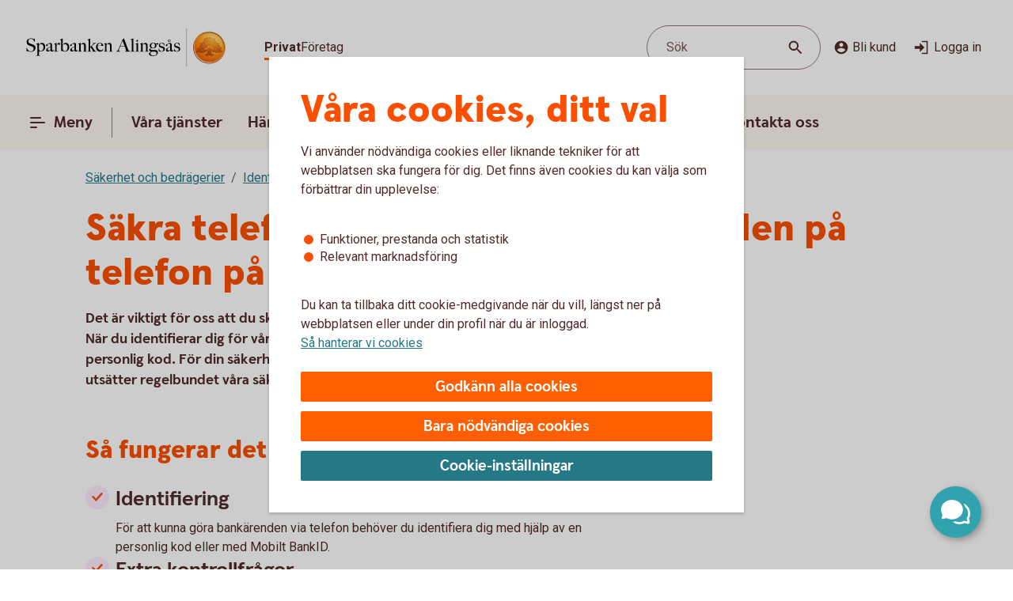

--- FILE ---
content_type: text/css;charset=utf-8
request_url: https://www.sparbankenalingsas.se/etc.clientlibs/wcms/components/atoms/icons/info.lc-6552077d5b456322abffa91cc2009802-lc.min.css
body_size: -319
content:
icon-info svg.icon{width:16px;height:16px}

--- FILE ---
content_type: text/css;charset=utf-8
request_url: https://www.sparbankenalingsas.se/etc.clientlibs/wcms/components/atoms/icons/close.lc-e77d0c68b35e9e08ea249755ee5b0c0b-lc.min.css
body_size: -565
content:
icon-close{display:inline-block}
icon-close,icon-close svg.icon{width:24px;height:24px}

--- FILE ---
content_type: text/css;charset=utf-8
request_url: https://www.sparbankenalingsas.se/etc.clientlibs/wcms/components/atoms/icons/delete.lc-d6b04caedad987787df3a0e17a1deb08-lc.min.css
body_size: -309
content:
icon-delete{height:24px;width:24px;color:var(--icon-regular)}
svg.icon.delete{padding-top:4px}

--- FILE ---
content_type: text/css;charset=utf-8
request_url: https://www.sparbankenalingsas.se/etc.clientlibs/wcms/components/dsm/search/search-input.lc-23f8b741379b496c712a6e2195102f13-lc.min.css
body_size: 266
content:
.search-field-wrapper{position:relative;min-width:280px}
.search-field-wrapper label[hidden]{display:none}
.search-field-wrapper.field input.search-field-input.combo-input[role="combobox"]{height:56px;-webkit-justify-content:space-between;-ms-justify-content:space-between;justify-content:space-between;-webkit-align-items:center;-ms-align-items:center;align-items:center;padding:12px 16px 12px 24px;-webkit-box-sizing:border-box;-moz-box-sizing:border-box;box-sizing:border-box;border:1px solid var(--line-default);-webkit-border-radius:100px;-moz-border-radius:100px;border-radius:100px}
.search-field-wrapper.field input.search-field-input.combo-input[role="combobox"].show-results{-webkit-border-radius:28px 28px 0 0;-moz-border-radius:28px 28px 0 0;border-radius:28px 28px 0 0;border-bottom-color:var(--line-default);z-index:6}
.search-field-wrapper.field input.search-field-input.combo-input[role="combobox"]:hover{border-color:var(--line-hover)}
.search-field-wrapper .group{position:relative}
.search-field-wrapper .group button::after{display:none}
.search-field-wrapper .search-field-buttons{display:-webkit-flex;display:-ms-flexbox;display:-ms-flex;display:flex;-webkit-align-items:center;-ms-align-items:center;align-items:center;position:absolute;z-index:6;top:1px;bottom:1px;right:16px}
.search-field-wrapper .search-field-buttons .divider{width:1px;height:32px;margin:0 8px;background-color:var(--icon-regularLight);border-radius:2px}
.search-field-wrapper .suggestions{max-height:unset;position:absolute;z-index:1;top:56px;left:0;width:100%;background:var(--surface-elevation);-webkit-box-shadow:0 4px 6px 0 #00000040;-moz-box-shadow:0 4px 6px 0 #00000040;box-shadow:0 4px 6px 0 #00000040;border:1px solid var(--line-focus);border-top:0;-webkit-box-sizing:border-box;-moz-box-sizing:border-box;box-sizing:border-box;-webkit-border-radius:0 0 28px 28px;-moz-border-radius:0 0 28px 28px;border-radius:0 0 28px 28px;padding:8px 0 16px;min-height:56px}
.search-field-wrapper .suggestions li{display:-webkit-flex;display:-ms-flexbox;display:-ms-flex;display:flex;-webkit-align-items:center;-ms-align-items:center;align-items:center;font-size:1rem;line-height:1.375rem;cursor:pointer;padding:8px 16px}
.search-field-wrapper .suggestions li:hover{text-decoration:underline;text-underline-offset:5px}
.search-field-wrapper .suggestions li:focus-visible,.search-field-wrapper .suggestions li.active{background:var(--overlay-regularLow)}
.search-field-wrapper .suggestions li>span{margin-right:8px;height:24px}
.search-field-wrapper .suggestions em{font-weight:bold;font-style:normal;display:contents}
.search-field-wrapper .suggestions ~ .search-field-wrapper{-webkit-border-radius:28px 28px 0 0;-moz-border-radius:28px 28px 0 0;border-radius:28px 28px 0 0;border-bottom-color:var(--line-default) !important}
.top-bar .search-form .search-field-wrapper .suggestions{position:relative;top:0}
.top-bar .search-form .search-field-wrapper:has(.combobox-list .suggestions:not([style="display: none;"])) + .popular-search-items{position:absolute;top:80px}

--- FILE ---
content_type: text/css;charset=utf-8
request_url: https://www.sparbankenalingsas.se/etc.clientlibs/wcms/components/atoms/show-more-less.lc-3bc08993cdb4ff9f3e943a1477fb2595-lc.min.css
body_size: -311
content:
show-more-less{display:flex;justify-content:center}
show-more-less button{background:0;border:0;padding:16px 28px 16px 32px;border-radius:28px;display:flex;align-items:center;gap:12px;cursor:pointer;color:var(--text-interactive);font-weight:700}
show-more-less button:hover{background:var(--overlay-regularLow)}
show-more-less button:active{background:var(--overlay-regularHigh)}
show-more-less button:focus-visible{border-radius:1px;outline:2px solid var(--line-tabFocus);outline-offset:2px;border-radius:28px}
show-more-less button span{pointer-events:none}
show-more-less icon-arrow-up{width:14px;height:8px}
show-more-less icon-arrow-up:hover{background:0}

--- FILE ---
content_type: text/css;charset=utf-8
request_url: https://www.sparbankenalingsas.se/etc.clientlibs/wcms/components/atoms/slider/clientlibs.lc-b386bffa1389801f771a49cf79582856-lc.min.css
body_size: 62
content:
@supports(-ms-ime-align:auto){.form-slider-thumb{height:28px}
.wrapper .slider-container .form-slider-track{margin-top:12px}
.wrapper .slider{padding-top:12px}
}
.slider-container{position:relative}
.slider-container .label-wrapper{display:flex;flex-wrap:wrap;justify-content:space-between;padding-top:48px}
.slider-container .label-wrapper .slider-min-label,.slider-container .label-wrapper .slider-max-label{color:var(--text-regularMedium)}
.slider-container .form-slider-track{appearance:none;position:absolute;background:var(--componentSpecific-sliderTrackSelected);overflow:hidden;width:100%;height:8px;outline:0;border-color:transparent;border-radius:24px;margin:20px 0}
.slider-container .form-slider-track::-webkit-slider-thumb{-webkit-appearance:none;-moz-appearance:none;appearance:none;width:44px;height:44px;background-color:var(--componentSpecific-sliderKnob);-webkit-border-radius:44px;-moz-border-radius:44px;border-radius:44px;cursor:pointer;z-index:5000;outline:0;box-shadow:-3600px 0 0 3600px var(--componentSpecific-sliderTrackSelected)}
.slider-container .form-slider-track::-moz-range-thumb{-webkit-appearance:none;-moz-appearance:none;appearance:none;width:44px;height:44px;background-color:var(--componentSpecific-sliderKnob);-webkit-border-radius:44px;-moz-border-radius:44px;border-radius:44px;cursor:pointer;z-index:5000;outline:0;box-shadow:-3600px 0 0 3600px var(--componentSpecific-sliderTrackSelected)}
.slider-container .form-slider-track::-moz-focus-outer{border:0}
.slider-container .form-slider-track::-webkit-slider-runnable-track{height:8px;cursor:pointer;background:var(--componentSpecific-sliderTrackInteractive)}
.slider-container .form-slider-thumb{appearance:none;margin:3px 0 0 0;position:absolute;width:100%;height:44px;background:transparent}
.slider-container .form-slider-thumb::-webkit-slider-thumb{-webkit-appearance:none;-moz-appearance:none;appearance:none;width:44px;height:44px;background-color:var(--componentSpecific-sliderKnob);-webkit-border-radius:44px;-moz-border-radius:44px;border-radius:44px;outline:0;border-color:transparent;margin-top:-3px;cursor:pointer;z-index:5000}
.slider-container .form-slider-thumb::-moz-range-thumb{-webkit-appearance:none;-moz-appearance:none;appearance:none;width:44px;height:44px;background-color:var(--componentSpecific-sliderKnob);-webkit-border-radius:44px;-moz-border-radius:44px;border-radius:44px;outline:0;border-color:transparent;margin-bottom:23px;cursor:pointer;z-index:5000}
.slider-container .form-slider-thumb::-moz-focus-outer{border:0}
.slider-container .form-slider-thumb::-ms-track{height:0;background:transparent;border-color:transparent;color:transparent}
.slider-container .form-slider-thumb:focus{outline:0}
.slider-container .form-slider-thumb:focus-visible::-webkit-slider-thumb{border-radius:1px;outline:2px solid var(--line-tabFocus);outline-offset:2px;border-radius:44px}

--- FILE ---
content_type: text/css;charset=utf-8
request_url: https://www.sparbankenalingsas.se/etc.clientlibs/wcms/components/atoms/slider-input/clientlibs.lc-7cc7db18146064d0be6dd9557d8cada5-lc.min.css
body_size: -414
content:
.field .input-wrapper .slider-input-field{display:flex;flex-direction:row}
.field .input-wrapper .slider-input-field .slider{width:calc(100% - 124px - 8px);margin-right:8px}
.field .input-wrapper .slider-input-field .input{position:relative;width:124px}
.field .input-wrapper .slider-input-field .input input{padding-right:48px !important}
.field .input-wrapper .slider-input-field .input .inside-label{position:absolute;top:12px;right:12px;z-index:2}

--- FILE ---
content_type: text/css;charset=utf-8
request_url: https://www.sparbankenalingsas.se/etc.clientlibs/wcms/components/shared/chipped-search/clientlibs.lc-6404b5bf9e646e1c5733525e1d9dddf3-lc.min.css
body_size: -473
content:
fieldset.chipped-search{border:0}
fieldset.chipped-search>div{display:flex;flex-direction:column;flex-wrap:wrap;gap:12px}
@media screen and (min-width:37.5em){fieldset.chipped-search>div{-webkit-flex-direction:row;-ms-flex-direction:row;flex-direction:row}
}

--- FILE ---
content_type: text/css;charset=utf-8
request_url: https://www.sparbankenalingsas.se/etc.clientlibs/core/wcm/components/image/v2/image/clientlibs/site.lc-b104a4a85c21511ada13e2c6e7552d37-lc.min.css
body_size: -575
content:
.cmp-image__image{width:100%}

--- FILE ---
content_type: text/css;charset=utf-8
request_url: https://www.sparbankenalingsas.se/etc.clientlibs/wcms/components/atoms/buttons/button.lc-b25ed616dd9f1ea37a673bd61c531a75-lc.min.css
body_size: -165
content:
button.button{background:0;border:0;border-radius:2px;padding:8px 24px 6px;color:var(--text-whiteStatic);font-family:SwedbankHeadlineBold,Arial,sans-serif;font-size:1.1875rem;line-height:1.5rem;cursor:pointer;font-weight:700}
button.button[disabled]{color:var(--text-disabled);background:var(--surface-disabled)}
button.button.orange{background:var(--surface-brandHigh)}
button.button.orange:hover{background:linear-gradient(var(--overlay-blackStaticLow),var(--overlay-blackStaticLow)),var(--surface-brandHigh)}
button.button.orange:active{background:linear-gradient(var(--overlay-blackStaticHigh),var(--overlay-blackStaticHigh)),var(--surface-brandHigh)}
button.button.turqouise{background:var(--surface-interactiveHigh)}
button.button.turqouise:hover{background:linear-gradient(var(--overlay-blackStaticLow),var(--overlay-blackStaticLow)),var(--surface-interactiveHigh)}
button.button.turqouise:active{background:linear-gradient(var(--overlay-blackStaticHigh),var(--overlay-blackStaticHigh)),var(--surface-interactiveHigh)}
button.button:focus-visible{border-radius:1px;outline:2px solid var(--line-tabFocus);outline-offset:2px}
.general-icon-button:hover{background:var(--overlay-regularLow)}
.general-icon-button:active{background:var(--overlay-regularHigh)}

--- FILE ---
content_type: text/css;charset=utf-8
request_url: https://www.sparbankenalingsas.se/etc.clientlibs/wcms/components/structure/cookie-banner/clientlibs.lc-cae689cf8d7bae14ccffcf392b1ec3ac-lc.min.css
body_size: 230
content:
.component.cookie-banner:not(.disabled){position:fixed;top:0;left:0;width:100%;height:100%;z-index:10001;background:var(--overlay-scrim)}
.component.cookie-banner .banner{position:absolute;top:calc(50% - 12px);left:calc(50% - 12px);width:calc(100% - 12px*2);margin:12px;max-width:600px;max-height:calc(100vh - 12px*2);padding:24px;outline:0;box-sizing:border-box;background:var(--surface-elevation);transform:translateX(-50%) translateY(-50%);box-shadow:0 2px 4px 0 rgba(0,0,0,0.2);overflow-y:auto}
.component.cookie-banner header{display:flex;justify-content:end;position:relative;padding-bottom:12px}
.component.cookie-banner header .language-selector{width:100%}
.component.cookie-banner .cookie-container{overflow:auto;display:grid;row-gap:12px}
.component.cookie-banner footer{padding-top:24px;box-sizing:border-box;position:relative}
.component.cookie-banner footer>div{display:grid;row-gap:12px}
.component.cookie-banner .cookie-container.success{display:block;background-color:var(--surface-successContrastInverted);border-top:2px solid var(--line-success);position:fixed;left:0;right:0;bottom:0;z-index:10001}
.component.cookie-banner .cookie-container.success .content.cookie-success-text{padding:16px}
.component.cookie-banner .cookie-container.success .content.cookie-success-text section{max-width:initial;margin:initial}
.component.cookie-banner .cookie-form{padding-top:12px}
.component.cookie-banner .cookie-form p{margin-top:-5px;padding:0 0 16px 4px}
#cookie-banner-initial-header>div[data-lang],#cookie-banner-customize-header>div[data-lang],#cookie-banner-initial-text>div[data-lang],#cookie-banner-customize-text>div[data-lang]{display:none}
@media screen and (min-width:37.5em){.component.cookie-banner .banner{padding:40px}
.component.cookie-banner .banner header .language-selector{width:200px}
}

--- FILE ---
content_type: text/css;charset=utf-8
request_url: https://www.sparbankenalingsas.se/etc.clientlibs/wcms/components/structure/blocked-by-cookie/clientlibs.lc-c7bf2ead986b15bbd453a95ea95f5063-lc.min.css
body_size: -552
content:
.blocked-by-cookie{padding-bottom:32px}
.blocked-by-cookie .general-link{margin-top:16px;padding:0}

--- FILE ---
content_type: text/css;charset=utf-8
request_url: https://www.sparbankenalingsas.se/etc.clientlibs/wcms/components/shared/news-list/clientlibs.lc-6222c444ff0fedea9b1ac555212fc575-lc.min.css
body_size: -253
content:
.component.news-list-component .news-list-show-more,.component.news-list-page show-more-less{margin-top:32px}
section.component .priority-news-list .timestamp,section.component .news-list .timestamp{line-height:1.5rem;padding-bottom:4px;color:var(--text-regularMedium)}
section.component .priority-news-list{display:grid;column-gap:32px;row-gap:15px;margin-bottom:15px}
section.component .priority-news-list .timestamp{color:var(--text-regularMedium);padding-bottom:9px}
section.component .priority-news-list .component.rte{margin:16px 0}
section.component .news-list{border-top:1px solid var(--line-regularLow)}
section.component .news-list li{padding:24px 0 23px;border-bottom:1px solid var(--line-regularLow)}
.results icon-loader{display:none}
.no-results{padding-top:16px}
.show-total{padding:32px 0 16px}
@media screen and (min-width:37.5em){section.component .priority-news-list{grid-template-columns:auto auto}
}

--- FILE ---
content_type: text/css
request_url: https://www.sparbankenalingsas.se/etc.clientlibs/wcms/clientlibs/external/virtual-assistant/resources/assets/styles/va-shared-styles.css?v3
body_size: 10135
content:
.va-chatbox-root {
  --ui-color-alert-red: #c5131c;
  --ui-color-alert-red-tint: #f9ded3;
  --ui-color-alert-green: #51971b;
  --ui-color-alert-green-tint: #f2f7eb;
  --ui-color-alert-yellow: #f9ce22;
  --ui-color-alert-yellow-tint: #fff3d5;
  --ui-color-alert-blue: #4572c0;
  --ui-color-alert-blue-tint: #e8eff9;
  --ui-font-family-subtitlemedium: RobotoMedium, Helvetica, Arial, sans-serif;
  --ui-font-family-subtitlebold: RobotoBold, Helvetica, Arial, sans-serif;
  --ui-font-family-headlinebold: Swedbank Headline, Helvetica, Arial, sans-serif;
  --ui-font-family-headlineblack: Swedbank Headline, Helvetica, Arial, sans-serif;
  --ui-font-family-body: RobotoRegular, Helvetica, Arial, sans-serif;
  --ui-font-display-large-size: var(--ui-56px);
  --ui-font-display-large-line-height: var(--ui-64px);
  --ui-font-display-large-weight: var(--ui-font-weight-regular);
  --ui-font-display-large: var(--ui-font-display-large-weight) var(--ui-font-display-large-size) /
    var(--ui-font-display-large-line-height) var(--ui-font-family-headlineblack);
  --ui-font-display-medium-size: var(--ui-48px);
  --ui-font-display-medium-line-height: var(--ui-56px);
  --ui-font-display-medium-weight: var(--ui-font-weight-regular);
  --ui-font-display-medium: var(--ui-font-display-medium-weight) var(--ui-font-display-medium-size) /
    var(--ui-font-display-medium-line-height) var(--ui-font-family-headlineblack);
  --ui-font-display-small-size: var(--ui-40px);
  --ui-font-display-small-line-height: var(--ui-48px);
  --ui-font-display-small-weight: var(--ui-font-weight-regular);
  --ui-font-display-small: var(--ui-font-display-small-weight) var(--ui-font-display-small-size) /
    var(--ui-font-display-small-line-height) var(--ui-font-family-headlineblack);
  --ui-font-headline-large-size: var(--ui-32px);
  --ui-font-headline-large-line-height: var(--ui-40px);
  --ui-font-headline-large-weight: var(--ui-font-weight-regular);
  --ui-font-headline-large: var(--ui-font-headline-large-weight) var(--ui-font-headline-large-size) /
    var(--ui-font-headline-large-line-height) var(--ui-font-family-headlineblack);
  --ui-font-headline-medium-size: var(--ui-24px);
  --ui-font-headline-medium-line-height: var(--ui-32px);
  --ui-font-headline-medium-weight: var(--ui-font-weight-regular);
  --ui-font-headline-medium: var(--ui-font-headline-medium-weight) var(--ui-font-headline-medium-size) /
    var(--ui-font-headline-medium-line-height) var(--ui-font-family-headlineblack);
  --ui-font-headline-small-size: var(--ui-20px);
  --ui-font-headline-small-line-height: var(--ui-28px);
  --ui-font-headline-small-weight: var(--ui-font-weight-regular);
  --ui-font-headline-small: var(--ui-font-headline-small-weight) var(--ui-font-headline-small-size) /
    var(--ui-font-headline-small-line-height) var(--ui-font-family-headlineblack);
  --ui-font-title-large-size: var(--ui-24px);
  --ui-font-title-large-line-height: var(--ui-32px);
  --ui-font-title-large-weight: var(--ui-font-weight-regular);
  --ui-font-title-large: var(--ui-font-title-large-weight) var(--ui-font-title-large-size) /
    var(--ui-font-title-large-line-height) var(--ui-font-family-headlinebold);
  --ui-font-title-medium-size: var(--ui-20px);
  --ui-font-title-medium-line-height: var(--ui-28px);
  --ui-font-title-medium-weight: var(--ui-font-weight-regular);
  --ui-font-title-medium: var(--ui-font-title-medium-weight) var(--ui-font-title-medium-size) /
    var(--ui-font-title-medium-line-height) var(--ui-font-family-headlinebold);
  --ui-font-body-large-size: var(--ui-16px);
  --ui-font-body-large-line-height: var(--ui-24px);
  --ui-font-body-large-weight: var(--ui-font-weight-regular);
  --ui-font-body-large: normal var(--ui-font-body-large-size) / var(--ui-font-body-large-line-height)
  var(--ui-font-family-body);
  --ui-font-body-medium-size: var(--ui-14px);
  --ui-font-body-medium-line-height: var(--ui-22px);
  --ui-font-body-medium-weight: var(--ui-font-weight-regular);
  --ui-font-body-medium: var(--ui-font-body-medium-weight) var(--ui-font-body-medium-size) /
    var(--ui-font-body-medium-line-height) var(--ui-font-family-body);
  --ui-font-body-medium-regular: var(--ui-font-weight-regular) var(--ui-font-body-medium-size) /
    var(--ui-font-body-medium-line-height) var(--ui-font-family-body);
  --ui-font-body-small-size: var(--ui-12px);
  --ui-font-body-small-line-height: var(--ui-16px);
  --ui-font-body-small-weight: 400;
  --ui-font-body-small: normal var(--ui-font-body-small-size) / var(--ui-font-body-small-line-height)
  var(--ui-font-family-body);
  --ui-font-label-large-size: var(--ui-16px);
  --ui-font-label-large-line-height: var(--ui-24px);
  --ui-font-label-large-weight: var(--ui-font-weight-semi-regular);
  --ui-font-label-large: var(--ui-font-label-large-weight) var(--ui-font-label-large-size) /
    var(--ui-font-label-large-line-height) var(--ui-font-family-subtitlemedium);
  --ui-font-label-medium-size: var(--ui-14px);
  --ui-font-label-medium-line-height: var(--ui-22px);
  --ui-font-label-medium-weight: var(--ui-font-weight-semi-regular);
  --ui-font-label-medium: var(--ui-font-label-medium-weight) var(--ui-font-label-medium-size) /
    var(--ui-font-label-medium-line-height) var(--ui-font-family-subtitlemedium);
  --ui-font-label-small-size: var(--ui-12px);
  --ui-font-label-small-line-height: var(--ui-16px);
  --ui-font-label-small-weight: var(--ui-font-weight-semi-regular);
  --ui-font-label-small: var(--ui-font-label-small-weight) var(--ui-font-label-small-size) /
    var(--ui-font-label-small-line-height) var(--ui-font-family-subtitlemedium);
  --ui-font-action-large-size: var(--ui-19px);
  --ui-font-action-large-line-height: var(--ui-24px);
  --ui-font-action-large-weight: var(--ui-font-weight-bold);
  --ui-font-action-large: var(--ui-font-action-large-weight) var(--ui-font-action-large-size) /
    var(--ui-font-action-large-line-height) var(--ui-font-family-headlinebold);
  --ui-font-action-medium-size: var(--ui-16px);
  --ui-font-action-medium-line-height: var(--ui-24px);
  --ui-font-action-medium-weight: var(--ui-font-weight-bold);
  --ui-font-action-medium: var(--ui-font-action-medium-weight) var(--ui-font-action-medium-size) /
    var(--ui-font-action-medium-line-height) var(--ui-font-family-headlinebold);
  --ui-font-weight-regular: 400;
  --ui-font-weight-semi-regular: 500;
  --ui-font-weight-semi-bold: 600;
  --ui-font-weight-bold: 700;
  --ui-transition-time: 0.25s;
  --ui-transition-function: ease-out;
  --ui-color-hover: var(--ui-color-peach);
  --ui-focus-color: var(--ui-color-blue);
  --ui-focus-width: var(--ui-2px);
  --ui-focus-style: solid;
  --ui-focus-ring: var(--ui-focus-width) var(--ui-focus-style) var(--ui-color-stroke-focus);
  --ui-focus-offset: var(--ui-2px);
  --ui-focus-offset-negative: calc(var(--ui-focus-width) * -1);
  --ui-color-tap: rgba(254, 236, 190, 0.5);
  --ui-brandingbar-height: var(--ui-3px);
  --ui-header-topbar-mobile-height: var(--ui-36px);
  --ui-header-toolbar-height: var(--ui-50px);
  --ui-header-height: var(--ui-56px);
  --ui-nav-top: calc(var(--ui-header-height) + var(--ui-brandingbar-height) + var(--ui-header-height));
  --ui-modal-overlay: var(--ui-color-bark-50t);
  --ui-border-radius: var(--ui-3px);
  --ui-popover-filter-shadow: drop-shadow(0 0 var(--ui-4px) rgba(0, 0, 0, 0.19));
  --ui-popover-redesign-filter-shadow: drop-shadow(0 0 var(--ui-2px) rgba(0, 0, 0, 0.12));
  --ui-popover-filter-shadow-top: drop-shadow(0 calc(var(--ui-3px) * -1) var(--ui-4px) rgba(0, 0, 0, 0.145));
  --ui-popover-filter-shadow-bottom: drop-shadow(0 var(--ui-4px) var(--ui-3px) rgba(0, 0, 0, 0.19));
  --ui-popover-box-shadow: 0 var(--ui-2px) var(--ui-20px) rgba(0, 0, 0, 0.25);
  --ui-shadow-down: 0 var(--ui-2px) var(--ui-12px) 0 var(--ui-color-redesign-bark-transparent-08),
  0 0 var(--ui-1px) 0 var(--ui-color-redesign-bark-transparent-16);
  --ui-shadow-up: 0 calc(var(--ui-2px) * -1) var(--ui-12px) 0 var(--ui-color-redesign-bark-transparent-08),
  0 0 var(--ui-1px) 0 var(--ui-color-redesign-bark-transparent-16);
  --ui-padding-xsmall: var(--ui-increment-50);
  --ui-padding-small: var(--ui-increment-100);
  --ui-padding-medium: var(--ui-increment-150);
  --ui-padding-large: var(--ui-increment-200);
  --ui-padding-xlarge: var(--ui-increment-300);
  --ui-padding-xxlarge: var(--ui-increment-500);
  --ui-spacing-xsmall: var(--ui-increment-25);
  --ui-spacing-small: var(--ui-increment-100);
  --ui-spacing-medium: var(--ui-increment-150);
  --ui-spacing-large: var(--ui-increment-200);
  --ui-spacing-xlarge: var(--ui-increment-300);
  --ui-spacing-xxlarge: var(--ui-increment-400);
  --ui-radius-xsmall: var(--ui-increment-50);
  --ui-radius-small: var(--ui-increment-100);
  --ui-radius-medium: var(--ui-increment-150);
  --ui-radius-large: var(--ui-increment-200);
  --ui-radius-xlarge: var(--ui-increment-300);
  --ui-radius-xxlarge: var(--ui-increment-400);
  --ui-radius-full: calc(var(--ui-grid-base-point) * 125);
  --ui-header-layer-index: 4;
  --ui-content-height: 100%;
  --ui-viewport-top: 0;
  --ui-viewport-top-offset: 0;
  --ui-content-bottom: 0;
  --ui-color-input-border: #bcd8db;
  --ui-color-input-subborder: #c4e6e1;
  --ui-color-input: #f1faf6;
  --ui-1px:0.0625rem;
  --ui-2px:0.125rem;
  --ui-3px:0.1875rem;
  --ui-4px:0.25rem;
  --ui-5px:0.3125rem;
  --ui-6px:0.375rem;
  --ui-7px:0.4375rem;
  --ui-8px:0.5rem;
  --ui-9px:0.5625rem;
  --ui-10px:0.625rem;
  --ui-11px:0.6875rem;
  --ui-12px:0.75rem;
  --ui-13px:0.8125rem;
  --ui-14px:0.875rem;
  --ui-15px:0.9375rem;
  --ui-16px:1rem;
  --ui-17px:1.0625rem;
  --ui-18px:1.125rem;
  --ui-19px:1.187rem;
  --ui-20px:1.25rem;
  --ui-21px:1.312rem;
  --ui-22px:1.375rem;
  --ui-23px:1.4375rem;
  --ui-24px:1.5rem;
  --ui-25px:1.5625rem;
  --ui-26px:1.625rem;
  --ui-27px:1.6875rem;
  --ui-28px:1.75rem;
  --ui-29px:1.8125rem;
  --ui-30px:1.875rem;
  --ui-31px:1.9375rem;
  --ui-32px:2rem;
  --ui-33px:2.0625rem;
  --ui-34px:2.125rem;
  --ui-35px:2.1875rem;
  --ui-36px:2.25rem;
  --ui-37px:2.3125rem;
  --ui-38px:2.375rem;
  --ui-39px:2.4375rem;
  --ui-40px:2.5rem;
  --ui-41px:2.5625rem;
  --ui-42px:2.625rem;
  --ui-43px:2.6875rem;
  --ui-44px:2.75rem;
  --ui-45px:2.8125rem;
  --ui-46px:2.875rem;
  --ui-47px:2.9375rem;
  --ui-48px:3rem;
  --ui-49px:3.0625rem;
  --ui-50px:3.125rem;
  --ui-51px:3.1875rem;
  --ui-52px:3.25rem;
  --ui-53px:3.3125rem;
  --ui-54px:3.375rem;
  --ui-55px:3.4375rem;
  --ui-56px:3.5rem;
  --ui-57px:3.5625rem;
  --ui-58px:3.625rem;
  --ui-59px:3.6875rem;
  --ui-60px:3.75rem;
  --ui-64px:4rem;
  --ui-75px:4.6875rem;
  --ui-98px:6.125rem;
  --ui-120px:7.5rem;
  --ui-227px:14.1875rem;
  --ui-250px:15.625rem;
  --ui-300px:18.75rem;
  --ui-364px:22.75rem;
  --ui-400px:25rem;
  --ui-600px:37.5rem;
  --ui-735px:45.9375rem;
  --ui-738px:46.125rem;
  --ui-grid-base-point: 8px;
  --ui-increment-25: calc(var(--ui-grid-base-point) * 0.25);
  --ui-increment-50: calc(var(--ui-grid-base-point) * 0.5);
  --ui-increment-100: var(--ui-grid-base-point);
  --ui-increment-125: calc(var(--ui-grid-base-point) * 1.25);
  --ui-increment-150: calc(var(--ui-grid-base-point) * 1.5);
  --ui-increment-200: calc(var(--ui-grid-base-point) * 2);
  --ui-increment-300: calc(var(--ui-grid-base-point) * 3);
  --ui-increment-400: calc(var(--ui-grid-base-point) * 4);
  --ui-increment-500: calc(var(--ui-grid-base-point) * 5);
  --ui-increment-600: calc(var(--ui-grid-base-point) * 6);
  --ui-increment-700: calc(var(--ui-grid-base-point) * 7);
  --ui-increment-800: calc(var(--ui-grid-base-point) * 8);
  --ui-increment-900: calc(var(--ui-grid-base-point) * 9);
  --ui-increment-1000: calc(var(--ui-grid-base-point) * 10);
  --ui-increment-1100: calc(var(--ui-grid-base-point) * 11);
  --ui-increment-1200: calc(var(--ui-grid-base-point) * 12);
}
.va-chatbox-root {
  --ui-color-redesign-orange-text: #fb4f00;
  --ui-color-redesign-orange: #ff5f00;
  --ui-color-redesign-tangerine: #ff9100;
  --ui-color-redesign-pineapple: #fdc92a;
  --ui-color-redesign-peach: #fff1cd;
  --ui-color-redesign-apricot: #fdf6ee;
  --ui-color-redesign-tulip: #990066;
  --ui-color-redesign-lilac: #c5569a;
  --ui-color-redesign-lavender: #d28ac5;
  --ui-color-redesign-iris: #f8dbf5;
  --ui-color-redesign-rose: #ffecff;
  --ui-color-redesign-thistle: #fbf3f7;
  --ui-color-redesign-teal: #257886;
  --ui-color-redesign-turquoise: #31a3ae;
  --ui-color-redesign-seafoam: #8acdc3;
  --ui-color-redesign-sky: #dbf8ed;
  --ui-color-redesign-aqua: #bbead9;
  --ui-color-redesign-mist: #ecf9f3;
  --ui-color-redesign-bark: #512b2b;
  --ui-color-redesign-blue: #5b8ad6;
  --ui-color-redesign-white: #ffffff;
  --ui-color-redesign-black-transparent-80: rgba(0, 0, 0, 0.8);
  --ui-color-redesign-black-transparent-56: rgba(0, 0, 0, 0.56);
  --ui-color-redesign-alert-red: #c5131c;
  --ui-color-redesign-alert-red-tint: #f9ded3;
  --ui-color-redesign-alert-green: #51971b;
  --ui-color-redesign-alert-green-tint: #f2f7eb;
  --ui-color-redesign-alert-yellow: #fdc92a;
  --ui-color-redesign-alert-yellow-tint: #fff1cd;
  --ui-color-redesign-alert-blue: #4572c0;
  --ui-color-redesign-alert-blue-tint: #e8eff9;
  --ui-color-redesign-bark-70: var(--ui-color-redesign-bark);
  --ui-color-redesign-bark-60: #715151;
  --ui-color-redesign-bark-50: #917877;
  --ui-color-redesign-bark-40: #b19f9e;
  --ui-color-redesign-bark-30: #d1c6c4;
  --ui-color-redesign-bark-20: #e5dcd7;
  --ui-color-redesign-bark-10: #f2edeb;
  --ui-color-redesign-bark-05: #f9f8f6;
  --ui-color-redesign-bark-transparent-56: rgba(81, 43, 43, 0.56);
  --ui-color-redesign-bark-transparent-24: rgba(81, 43, 43, 0.24);
  --ui-color-redesign-bark-transparent-16: rgba(81, 43, 43, 0.16);
  --ui-color-redesign-bark-transparent-08: rgba(81, 43, 43, 0.08);
  --ui-color-redesign-bark-transparent-04: rgba(81, 43, 43, 0.04);
  --ui-color-redesign-alert-subtint-red: #e2898d;
  --ui-color-redesign-alert-subtint-yellow: #fadc64;
  --ui-color-redesign-alert-subtint-green: #a8cb8d;
  --ui-color-redesign-alert-subtint-blue: #95afdd;
  --ui-color-icon-on-light: var(--ui-color-redesign-bark-70);
  --ui-color-icon-on-dark: var(--ui-color-redesign-white);
  --ui-color-icon-primary-on-light-high: var(--ui-color-redesign-orange-text);
  --ui-color-icon-primary-on-light-medium: var(--ui-color-redesign-orange);
  --ui-color-icon-secondary-on-light-high: var(--ui-color-redesign-teal);
  --ui-color-icon-secondary-on-light-medium: var(--ui-color-redesign-turquoise);
  --ui-color-icon-tertiary-on-light-high: var(--ui-color-redesign-tulip);
  --ui-color-icon-tertiary-on-light-medium: var(--ui-color-redesign-lilac);
  --ui-color-icon-activated: var(--ui-color-redesign-pineapple);
  --ui-color-icon-error: var(--ui-color-redesign-alert-red);
  --ui-color-icon-warning: var(--ui-color-redesign-alert-yellow);
  --ui-color-icon-success: var(--ui-color-redesign-alert-green);
  --ui-color-icon-information: var(--ui-color-redesign-alert-blue);
  --ui-color-surface-dark: var(--ui-color-redesign-bark-70);
  --ui-color-surface-light: var(--ui-color-redesign-white);
  --ui-color-surface-primary-dark-high: var(--ui-color-redesign-orange-text);
  --ui-color-surface-primary-dark-medium: var(--ui-color-redesign-orange);
  --ui-color-surface-primary-dark-low: var(--ui-color-redesign-tangerine);
  --ui-color-surface-primary-light-high: var(--ui-color-redesign-pineapple);
  --ui-color-surface-primary-light-medium: var(--ui-color-redesign-peach);
  --ui-color-surface-primary-light-low: var(--ui-color-redesign-apricot);
  --ui-color-surface-secondary-dark-high: var(--ui-color-redesign-teal);
  --ui-color-surface-secondary-dark-medium: var(--ui-color-redesign-turquoise);
  --ui-color-surface-secondary-dark-low: var(--ui-color-redesign-seafoam);
  --ui-color-surface-secondary-light-high: var(--ui-color-redesign-sky);
  --ui-color-surface-secondary-light-medium: var(--ui-color-redesign-aqua);
  --ui-color-surface-secondary-light-low: var(--ui-color-redesign-mist);
  --ui-color-surface-tertiary-dark-high: var(--ui-color-redesign-tulip);
  --ui-color-surface-tertiary-dark-medium: var(--ui-color-redesign-lilac);
  --ui-color-surface-tertiary-dark-low: var(--ui-color-redesign-lavender);
  --ui-color-surface-tertiary-light-high: var(--ui-color-redesign-iris);
  --ui-color-surface-tertiary-light-medium: var(--ui-color-redesign-rose);
  --ui-color-surface-tertiary-light-low: var(--ui-color-redesign-thistle);
  --ui-color-surface-error: var(--ui-color-redesign-alert-red-tint);
  --ui-color-surface-warning: var(--ui-color-redesign-alert-yellow-tint);
  --ui-color-surface-success: var(--ui-color-redesign-alert-green-tint);
  --ui-color-surface-information: var(--ui-color-redesign-alert-blue-tint);
  --ui-color-surface-urgent: var(--ui-color-redesign-alert-red);
  --ui-color-surface-backdrop: var(--ui-color-redesign-bark-transparent-56);
  --ui-color-surface-mod-hover-on-dark: var(--ui-color-redesign-bark-transparent-08);
  --ui-color-surface-mod-hover-on-light: var(--ui-color-redesign-bark-transparent-04);
  --ui-color-surface-mod-disabled: var(--ui-color-redesign-black-transparent-56);
  --ui-color-stroke-on-light: var(--ui-color-redesign-bark-transparent-16);
  --ui-color-stroke-on-dark: var(--ui-color-redesign-bark-transparent-24);
  --ui-color-stroke-interactive: var(--ui-color-redesign-teal);
  --ui-color-stroke-activated: var(--ui-color-redesign-pineapple);
  --ui-color-stroke-focus: var(--ui-color-redesign-blue);
  --ui-color-stroke-error: var(--ui-color-redesign-alert-subtint-red);
  --ui-color-stroke-warning: var(--ui-color-redesign-alert-subtint-yellow);
  --ui-color-stroke-success: var(--ui-color-redesign-alert-subtint-green);
  --ui-color-stroke-information: var(--ui-color-redesign-alert-subtint-blue);
  --ui-color-text-primary-on-light: var(--ui-color-redesign-bark-70);
  --ui-color-text-secondary-on-light: var(--ui-color-redesign-bark-60);
  --ui-color-text-primary-on-dark: var(--ui-color-redesign-white);
  --ui-color-text-secondary-on-dark: var(--ui-color-redesign-black-transparent-80);
  --ui-color-text-interactive: var(--ui-color-redesign-teal);
  --ui-color-text-display: var(--ui-color-redesign-orange-text);
  --ui-color-text-highlight: var(--ui-color-redesign-tulip);
  --ui-color-text-error: var(--ui-color-redesign-alert-red);
  --ui-color-text-success: var(--ui-color-redesign-alert-green);
  --ui-color-pfm-car: var(--ui-color-redesign-teal);
  --ui-color-pfm-children: var(--ui-color-redesign-lilac);
  --ui-color-pfm-education: var(--ui-color-redesign-tulip);
  --ui-color-pfm-excluded: var(--ui-color-redesign-bark-40);
  --ui-color-pfm-fees: var(--ui-color-redesign-seafoam);
  --ui-color-pfm-food: var(--ui-color-redesign-tangerine);
  --ui-color-pfm-health: #f87a78;
  --ui-color-pfm-home: var(--ui-color-redesign-pineapple);
  --ui-color-pfm-income: #51971b;
  --ui-color-pfm-insurance: var(--ui-color-redesign-turquoise);
  --ui-color-pfm-investments: #97ce5b;
  --ui-color-pfm-leisure: var(--ui-color-redesign-orange);
  --ui-color-pfm-no-expenses: var(--ui-color-redesign-bark-30);
  --ui-color-pfm-other: #999999;
  --ui-color-pfm-pfm: #ee7023;
  --ui-color-pfm-services: #fea4a2;
  --ui-color-pfm-unknown: #d4b8a3;
  --ui-color-pfm-vacation: var(--ui-color-redesign-lavender);
  --ui-color-chart-0: var(--ui-color-redesign-orange);
  --ui-color-chart-1: var(--ui-color-redesign-pineapple);
  --ui-color-chart-2: var(--ui-color-redesign-turquoise);
  --ui-color-chart-3: var(--ui-color-redesign-lilac);
  --ui-color-chart-4: var(--ui-color-redesign-blue);
  --ui-color-chart-5: var(--ui-color-redesign-teal);
  --ui-color-chart-6: var(--ui-color-redesign-tulip);
  --ui-color-chart-7: var(--ui-color-redesign-alert-subtint-red);
  --ui-color-chart-8: var(--ui-color-redesign-seafoam);
  --ui-color-chart-9: var(--ui-color-redesign-lavender);
  --ui-color-chart-10: var(--ui-color-redesign-orange-text);
  --ui-color-chart-11: var(--ui-color-redesign-alert-subtint-blue);
  --ui-color-chart-12: var(--ui-color-redesign-bark-30);
  --ui-color-chart-13: var(--ui-color-redesign-alert-subtint-yellow);
  --ui-color-chart-14: var(--ui-color-redesign-bark-60);
  --ui-color-chart-15: var(--ui-color-redesign-bark-40);
  --ui-color-chart-16: var(--ui-color-redesign-alert-green);
  --ui-color-alert-red: #c5131c;
  --ui-color-alert-red-tint: #f9ded3;
  --ui-color-alert-green: #51971b;
  --ui-color-alert-green-tint: #f2f7eb;
  --ui-color-alert-yellow: #f9ce22;
  --ui-color-alert-yellow-tint: #fff3d5;
  --ui-color-alert-blue: #4572c0;
  --ui-color-alert-blue-tint: #e8eff9;
  --ui-font-family-subtitlemedium: RobotoMedium, Helvetica, Arial, sans-serif;
  --ui-font-family-subtitlebold: RobotoBold, Helvetica, Arial, sans-serif;
  --ui-font-family-headlinebold: Swedbank Headline, Helvetica, Arial, sans-serif;
  --ui-font-family-headlineblack: Swedbank Headline, Helvetica, Arial, sans-serif;
  --ui-font-family-body: RobotoRegular, Roboto, Helvetica, Arial, sans-serif;
  --ui-font-family-headline: Swedbank Headline, Helvetica, Arial, sans-serif;
  --ui-font-family-headline-bold: Swedbank Headline, Helvetica, Arial, sans-serif;
  --ui-font-display-large-size: var(--ui-56px);
  --ui-font-display-large-line-height: var(--ui-64px);
  --ui-font-display-large-weight: var(--ui-font-weight-regular);
  --ui-font-display-large: var(--ui-font-display-large-weight) var(--ui-font-display-large-size) /
    var(--ui-font-display-large-line-height) var(--ui-font-family-headlineblack);
  --ui-font-display-medium-size: var(--ui-48px);
  --ui-font-display-medium-line-height: var(--ui-56px);
  --ui-font-display-medium-weight: var(--ui-font-weight-regular);
  --ui-font-display-medium: var(--ui-font-display-medium-weight) var(--ui-font-display-medium-size) /
    var(--ui-font-display-medium-line-height) var(--ui-font-family-headlineblack);
  --ui-font-display-small-size: var(--ui-40px);
  --ui-font-display-small-line-height: var(--ui-48px);
  --ui-font-display-small-weight: var(--ui-font-weight-regular);
  --ui-font-display-small: var(--ui-font-display-small-weight) var(--ui-font-display-small-size) /
    var(--ui-font-display-small-line-height) var(--ui-font-family-headlineblack);
  --ui-font-headline-large-size: var(--ui-32px);
  --ui-font-headline-large-line-height: var(--ui-40px);
  --ui-font-headline-large-weight: var(--ui-font-weight-regular);
  --ui-font-headline-large: var(--ui-font-headline-large-weight) var(--ui-font-headline-large-size) /
    var(--ui-font-headline-large-line-height) var(--ui-font-family-headlineblack);
  --ui-font-headline-medium-size: var(--ui-24px);
  --ui-font-headline-medium-line-height: var(--ui-32px);
  --ui-font-headline-medium-weight: var(--ui-font-weight-regular);
  --ui-font-headline-medium: var(--ui-font-headline-medium-weight) var(--ui-font-headline-medium-size) /
    var(--ui-font-headline-medium-line-height) var(--ui-font-family-headlineblack);
  --ui-font-headline-small-size: var(--ui-20px);
  --ui-font-headline-small-line-height: var(--ui-28px);
  --ui-font-headline-small-weight: var(--ui-font-weight-regular);
  --ui-font-headline-small: var(--ui-font-headline-small-weight) var(--ui-font-headline-small-size) /
    var(--ui-font-headline-small-line-height) var(--ui-font-family-headlineblack);
  --ui-font-title-large-size: var(--ui-24px);
  --ui-font-title-large-line-height: var(--ui-32px);
  --ui-font-title-large-weight: var(--ui-font-weight-regular);
  --ui-font-title-large: var(--ui-font-title-large-weight) var(--ui-font-title-large-size) /
    var(--ui-font-title-large-line-height) var(--ui-font-family-headlinebold);
  --ui-font-title-medium-size: var(--ui-20px);
  --ui-font-title-medium-line-height: var(--ui-28px);
  --ui-font-title-medium-weight: var(--ui-font-weight-regular);
  --ui-font-title-medium: var(--ui-font-title-medium-weight) var(--ui-font-title-medium-size) /
    var(--ui-font-title-medium-line-height) var(--ui-font-family-headlinebold);
  --ui-font-body-large-size: var(--ui-16px);
  --ui-font-body-large-line-height: var(--ui-24px);
  --ui-font-body-large-weight: var(--ui-font-weight-regular);
  --ui-font-body-large: normal var(--ui-font-body-large-size) / var(--ui-font-body-large-line-height)
  var(--ui-font-family-body);
  --ui-font-body-medium-size: var(--ui-14px);
  --ui-font-body-medium-line-height: var(--ui-22px);
  --ui-font-body-medium-weight: var(--ui-font-weight-regular);
  --ui-font-body-medium: var(--ui-font-body-medium-weight) var(--ui-font-body-medium-size) /
    var(--ui-font-body-medium-line-height) var(--ui-font-family-body);
  --ui-font-body-small-size: var(--ui-12px);
  --ui-font-body-small-line-height: var(--ui-16px);
  --ui-font-body-small-weight: 400;
  --ui-font-body-small: normal var(--ui-font-body-small-size) / var(--ui-font-body-small-line-height)
  var(--ui-font-family-body);
  --ui-font-label-large-size: var(--ui-16px);
  --ui-font-label-large-line-height: var(--ui-24px);
  --ui-font-label-large-weight: var(--ui-font-weight-semi-regular);
  --ui-font-label-large: var(--ui-font-label-large-weight) var(--ui-font-label-large-size) /
    var(--ui-font-label-large-line-height) var(--ui-font-family-subtitlemedium);
  --ui-font-label-medium-size: var(--ui-14px);
  --ui-font-label-medium-line-height: var(--ui-22px);
  --ui-font-label-medium-weight: var(--ui-font-weight-semi-regular);
  --ui-font-label-medium: var(--ui-font-label-medium-weight) var(--ui-font-label-medium-size) /
    var(--ui-font-label-medium-line-height) var(--ui-font-family-subtitlemedium);
  --ui-font-label-small-size: var(--ui-12px);
  --ui-font-label-small-line-height: var(--ui-16px);
  --ui-font-label-small-weight: var(--ui-font-weight-semi-regular);
  --ui-font-label-small: var(--ui-font-label-small-weight) var(--ui-font-label-small-size) /
    var(--ui-font-label-small-line-height) var(--ui-font-family-subtitlemedium);
  --ui-font-action-large-size: var(--ui-19px);
  --ui-font-action-large-line-height: var(--ui-24px);
  --ui-font-action-large-weight: var(--ui-font-weight-bold);
  --ui-font-action-large: var(--ui-font-action-large-weight) var(--ui-font-action-large-size) /
    var(--ui-font-action-large-line-height) var(--ui-font-family-headlinebold);
  --ui-font-action-medium-size: var(--ui-16px);
  --ui-font-action-medium-line-height: var(--ui-24px);
  --ui-font-action-medium-weight: var(--ui-font-weight-bold);
  --ui-font-action-medium: var(--ui-font-action-medium-weight) var(--ui-font-action-medium-size) /
    var(--ui-font-action-medium-line-height) var(--ui-font-family-headlinebold);
  --ui-font-weight-regular: 400;
  --ui-font-weight-semi-regular: 500;
  --ui-font-weight-semi-bold: 600;
  --ui-font-weight-bold: 700;
  --ui-transition-time: 0.25s;
  --ui-transition-function: ease-out;
  --ui-color-hover: var(--ui-color-peach);
  --ui-focus-color: var(--ui-color-blue);
  --ui-focus-width: var(--ui-2px);
  --ui-focus-style: solid;
  --ui-focus-ring: var(--ui-focus-width) var(--ui-focus-style) var(--ui-color-stroke-focus);
  --ui-focus-offset: var(--ui-2px);
  --ui-focus-offset-negative: calc(var(--ui-focus-width) * -1);
  --ui-color-tap: rgba(254, 236, 190, 0.5);
  --ui-brandingbar-height: var(--ui-3px);
  --ui-header-topbar-mobile-height: var(--ui-36px);
  --ui-header-toolbar-height: var(--ui-50px);
  --ui-header-height: var(--ui-56px);
  --ui-nav-top: calc(var(--ui-header-height) + var(--ui-brandingbar-height) + var(--ui-header-height));
  --ui-modal-overlay: var(--ui-color-bark-50t);
  --ui-border-radius: var(--ui-3px);
  --ui-popover-filter-shadow: drop-shadow(0 0 var(--ui-4px) rgba(0, 0, 0, 0.19));
  --ui-popover-redesign-filter-shadow: drop-shadow(0 0 var(--ui-2px) rgba(0, 0, 0, 0.12));
  --ui-popover-filter-shadow-top: drop-shadow(0 calc(var(--ui-3px) * -1) var(--ui-4px) rgba(0, 0, 0, 0.145));
  --ui-popover-filter-shadow-bottom: drop-shadow(0 var(--ui-4px) var(--ui-3px) rgba(0, 0, 0, 0.19));
  --ui-popover-box-shadow: 0 var(--ui-2px) var(--ui-20px) rgba(0, 0, 0, 0.25);
  --ui-shadow-down: 0 var(--ui-2px) var(--ui-12px) 0 var(--ui-color-redesign-bark-transparent-08),
  0 0 var(--ui-1px) 0 var(--ui-color-redesign-bark-transparent-16);
  --ui-shadow-up: 0 calc(var(--ui-2px) * -1) var(--ui-12px) 0 var(--ui-color-redesign-bark-transparent-08),
  0 0 var(--ui-1px) 0 var(--ui-color-redesign-bark-transparent-16);
  --ui-padding-xsmall: var(--ui-increment-50);
  --ui-padding-small: var(--ui-increment-100);
  --ui-padding-medium: var(--ui-increment-150);
  --ui-padding-large: var(--ui-increment-200);
  --ui-padding-xlarge: var(--ui-increment-300);
  --ui-padding-xxlarge: var(--ui-increment-500);
  --ui-spacing-xsmall: var(--ui-increment-25);
  --ui-spacing-small: var(--ui-increment-100);
  --ui-spacing-medium: var(--ui-increment-150);
  --ui-spacing-large: var(--ui-increment-200);
  --ui-spacing-xlarge: var(--ui-increment-300);
  --ui-spacing-xxlarge: var(--ui-increment-400);
  --ui-radius-xsmall: var(--ui-increment-50);
  --ui-radius-small: var(--ui-increment-100);
  --ui-radius-medium: var(--ui-increment-150);
  --ui-radius-large: var(--ui-increment-200);
  --ui-radius-xlarge: var(--ui-increment-300);
  --ui-radius-xxlarge: var(--ui-increment-400);
  --ui-radius-full: calc(var(--ui-grid-base-point) * 125);
  --ui-header-layer-index: 4;
  --ui-content-height: 100%;
  --ui-viewport-top: 0;
  --ui-viewport-top-offset: 0;
  --ui-content-bottom: 0;
  --ui-color-input-border: #bcd8db;
  --ui-color-input-subborder: #c4e6e1;
  --ui-color-input: #f1faf6;

  --ui-increment-25: calc(var(--ui-grid-base-point) * 0.25);
  --ui-increment-50: calc(var(--ui-grid-base-point) * 0.5);
  --ui-increment-100: var(--ui-grid-base-point);
  --ui-increment-125: calc(var(--ui-grid-base-point) * 1.25);
  --ui-increment-150: calc(var(--ui-grid-base-point) * 1.5);
  --ui-increment-200: calc(var(--ui-grid-base-point) * 2);
  --ui-increment-300: calc(var(--ui-grid-base-point) * 3);
  --ui-increment-400: calc(var(--ui-grid-base-point) * 4);
  --ui-increment-500: calc(var(--ui-grid-base-point) * 5);
  --ui-increment-600: calc(var(--ui-grid-base-point) * 6);
  --ui-increment-700: calc(var(--ui-grid-base-point) * 7);
  --ui-increment-800: calc(var(--ui-grid-base-point) * 8);
  --ui-increment-900: calc(var(--ui-grid-base-point) * 9);
  --ui-increment-1000: calc(var(--ui-grid-base-point) * 10);
  --ui-increment-1100: calc(var(--ui-grid-base-point) * 11);
  --ui-increment-1200: calc(var(--ui-grid-base-point) * 12);
}
@media screen and (max-width: 1023.98px) {
  .va-chatbox-root {
    --ui-header-height: var(--ui-55px);
  }
}
@media (prefers-reduced-motion: reduce) {
  .va-chatbox-root {
    --ui-transition-time: 0s;
  }
}
.va-chatbox-root {
  --ui-color-orange: #ff5f00;
  --ui-color-orange-text: #fb4f00;
  --ui-color-tangerine: #ff9100;
  --ui-color-pineapple: #fdc92a;
  --ui-color-peach: #fff1cd;
  --ui-color-apricot: #fdf6ee;
  --ui-color-turquoise: #31a3ae;
  --ui-color-teal: #257886;
  --ui-color-seafoam: #8acdc3;
  --ui-color-aqua: #bbead9;
  --ui-color-sky: #dbf8ed;
  --ui-color-mist: #ecf9f3;
  --ui-color-lilac: #c5569a;
  --ui-color-tulip: #990066;
  --ui-color-lavender: #d28ac5;
  --ui-color-iris: #f8dbf5;
  --ui-color-rose: #ffecff;
  --ui-color-thistle: #fbf3f7;
  --ui-color-bark-rgb: 81, 43, 43;
  --ui-color-blue: #5b8ad6;
  --ui-color-bark-70: #512b2b;
  --ui-color-bark-60: #715151;
  --ui-color-bark-50: #917877;
  --ui-color-bark-50t: rgba(var(--ui-color-bark-rgb), 0.6);
  --ui-color-bark-40: #b19f9e;
  --ui-color-bark-30: #d1c6c4;
  --ui-color-bark-20: #e5dcd7;
  --ui-color-bark-10: #f2edeb;
  --ui-color-bark: var(--ui-color-bark-70);
  --ui-color-mediumbrown: var(--ui-color-bark-60);
  --ui-color-softbrown: var(--ui-color-bark-50);
  --ui-color-lighterbark: var(--ui-color-bark-30);
  --ui-color-lightbrown: var(--ui-color-bark-30);
  --ui-color-darkvanilla: var(--ui-color-bark-30);
  --ui-color-extrasoft-bark: var(--ui-color-bark-20);
  --ui-color-grey: #ebe7e2;
  --ui-color-listgrey: #999;
  --ui-color-lightgrey: #f9f8f6;
  --ui-color-print: #000;
  --ui-color-white: #fff;
  --ui-color-brown: #512b2b;
}
.va-chatbox-root [color='orange'] {
  --ui-attribute-color: var(--ui-color-orange);
}
.va-chatbox-root [color='orange-text'],
.va-chatbox-root [color='orange-wcag'] {
  --ui-attribute-color: var(--ui-color-orange-text);
}
.va-chatbox-root [color='pineapple'],
.va-chatbox-root [color='yellow'] {
  --ui-attribute-color: var(--ui-color-pineapple);
}
.va-chatbox-root [color='info-yellow'] {
  --ui-color-info-yellow: #edc562;
  --ui-attribute-color: var(--ui-color-info-yellow);
}
.va-chatbox-root [color='blue'],
.va-chatbox-root [color='turquoise'] {
  --ui-attribute-color: var(--ui-color-turquoise);
}
.va-chatbox-root [color='teal'],
.va-chatbox-root [color='turquoise-wcag'] {
  --ui-attribute-color: var(--ui-color-teal);
}
.va-chatbox-root [color='seafoam'],
.va-chatbox-root [color='info-turquoise'] {
  --ui-attribute-color: var(--ui-color-seafoam);
}
.va-chatbox-root [color='lilac'] {
  --ui-attribute-color: var(--ui-color-lilac);
}
.va-chatbox-root [color='tulip'],
.va-chatbox-root [color='lilac-wcag'] {
  --ui-attribute-color: var(--ui-color-tulip);
}
.va-chatbox-root [color='lavender'],
.va-chatbox-root [color='info-lilac'] {
  --ui-attribute-color: var(--ui-color-lavender);
}
.va-chatbox-root [color='info-pink'] {
  --ui-color-info-pink: #efb7b6;
  --ui-attribute-color: var(--ui-color-info-pink);
}
.va-chatbox-root [color='info-blue'] {
  --ui-color-info-blue: #90aee2;
  --ui-attribute-color: var(--ui-color-info-blue);
}
.va-chatbox-root [color='bark-70'],
.va-chatbox-root [color='bark'],
.va-chatbox-root [color='brown'] {
  --ui-attribute-color: var(--ui-color-bark-70);
}
.va-chatbox-root [color='bark-60'],
.va-chatbox-root [color='mediumbrown'],
.va-chatbox-root [color='info-mediumbrown'] {
  --ui-attribute-color: var(--ui-color-bark-60);
}
.va-chatbox-root [color='bark-50'],
.va-chatbox-root [color='softbrown'] {
  --ui-attribute-color: var(--ui-color-bark-50);
}
.va-chatbox-root [color='bark-30'],
.va-chatbox-root [color='lighterbark'],
.va-chatbox-root [color='darkvanilla'],
.va-chatbox-root [color='lightgray'],
.va-chatbox-root [color='info-brown'] {
  --ui-attribute-color: var(--ui-color-bark-30);
}
.va-chatbox-root [color='listgrey'],
.va-chatbox-root [color='info-gray'] {
  --ui-attribute-color: var(--ui-color-listgrey);
}
.va-chatbox-root [color='grey'],
.va-chatbox-root [color='gray'] {
  --ui-attribute-color: var(--ui-color-grey);
}
.va-chatbox-root [color='white'] {
  --ui-color-white: #fff;
  --ui-attribute-color: var(--ui-color-white);
}
.va-chatbox-root [color='alert-red'],
.va-chatbox-root [color='red'] {
  --ui-attribute-color: var(--ui-color-alert-red);
}
.va-chatbox-root [color='alert-green'],
.va-chatbox-root [color='info-green'],
.va-chatbox-root [color='alert-success'] {
  --ui-attribute-color: var(--ui-color-alert-green);
}
.va-chatbox-root [color='alert-blue'] {
  --ui-attribute-color: var(--ui-color-alert-blue);
}
.va-chatbox-root [color='alert-yellow'] {
  --ui-attribute-color: var(--ui-color-alert-yellow);
}
.va-chatbox-root [color='tangerine'] {
  --ui-attribute-color: var(--ui-color-tangerine);
}
.va-chatbox-root [color='apricot'] {
  --ui-attribute-color: var(--ui-color-apricot);
}
.va-chatbox-root [color='rose'] {
  --ui-attribute-color: var(--ui-color-rose);
}
.va-chatbox-root [bgcolor='orange'] {
  --ui-attribute-bgcolor: var(--ui-color-orange);
}
.va-chatbox-root [bgcolor='orange-text'],
.va-chatbox-root [bgcolor='orange-wcag'] {
  --ui-attribute-bgcolor: var(--ui-color-orange-text);
}
.va-chatbox-root [bgcolor='pineapple'],
.va-chatbox-root [bgcolor='yellow'] {
  --ui-attribute-bgcolor: var(--ui-color-pineapple);
}
.va-chatbox-root [bgcolor='info-yellow'] {
  --ui-color-info-yellow: #edc562;
  --ui-attribute-bgcolor: var(--ui-color-info-yellow);
}
.va-chatbox-root [bgcolor='blue'],
.va-chatbox-root [bgcolor='turquoise'] {
  --ui-attribute-bgcolor: var(--ui-color-turquoise);
}
.va-chatbox-root [bgcolor='teal'],
.va-chatbox-root [bgcolor='turquoise-wcag'] {
  --ui-attribute-bgcolor: var(--ui-color-teal);
}
.va-chatbox-root [bgcolor='seafoam'],
.va-chatbox-root [bgcolor='info-turquoise'] {
  --ui-attribute-bgcolor: var(--ui-color-seafoam);
}
.va-chatbox-root [bgcolor='lilac'] {
  --ui-attribute-bgcolor: var(--ui-color-lilac);
}
.va-chatbox-root [bgcolor='tulip'],
.va-chatbox-root [bgcolor='lilac-wcag'] {
  --ui-attribute-bgcolor: var(--ui-color-tulip);
}
.va-chatbox-root [bgcolor='lavender'],
.va-chatbox-root [bgcolor='info-lilac'] {
  --ui-attribute-bgcolor: var(--ui-color-lavender);
}
.va-chatbox-root [bgcolor='info-pink'] {
  --ui-color-info-pink: #efb7b6;
  --ui-attribute-bgcolor: var(--ui-color-info-pink);
}
.va-chatbox-root [bgcolor='info-blue'] {
  --ui-color-info-blue: #90aee2;
  --ui-attribute-bgcolor: var(--ui-color-info-blue);
}
.va-chatbox-root [bgcolor='bark-70'],
.va-chatbox-root [bgcolor='bark'],
.va-chatbox-root [bgcolor='brown'] {
  --ui-attribute-bgcolor: var(--ui-color-bark-70);
}
.va-chatbox-root [bgcolor='bark-60'],
.va-chatbox-root [bgcolor='mediumbrown'],
.va-chatbox-root [bgcolor='info-mediumbrown'] {
  --ui-attribute-bgcolor: var(--ui-color-bark-60);
}
.va-chatbox-root [bgcolor='bark-50'],
.va-chatbox-root [bgcolor='softbrown'] {
  --ui-attribute-bgcolor: var(--ui-color-bark-50);
}
.va-chatbox-root [bgcolor='bark-30'],
.va-chatbox-root [bgcolor='lighterbark'],
.va-chatbox-root [bgcolor='darkvanilla'],
.va-chatbox-root [bgcolor='lightgray'],
.va-chatbox-root [bgcolor='info-brown'] {
  --ui-attribute-bgcolor: var(--ui-color-bark-30);
}
.va-chatbox-root [bgcolor='listgrey'],
.va-chatbox-root [bgcolor='info-gray'] {
  --ui-attribute-bgcolor: var(--ui-color-listgrey);
}
.va-chatbox-root [bgcolor='grey'],
.va-chatbox-root [bgcolor='gray'] {
  --ui-attribute-bgcolor: var(--ui-color-grey);
}
.va-chatbox-root [bgcolor='white'] {
  --ui-color-white: #fff;
  --ui-attribute-bgcolor: var(--ui-color-white);
}
.va-chatbox-root [bgcolor='alert-red'],
.va-chatbox-root [bgcolor='red'] {
  --ui-attribute-bgcolor: var(--ui-color-alert-red);
}
.va-chatbox-root [bgcolor='info-green'],
.va-chatbox-root [bgcolor='alert-green'],
.va-chatbox-root [bgcolor='alert-success'] {
  --ui-attribute-bgcolor: var(--ui-color-alert-green);
}
.va-chatbox-root [bgcolor='alert-blue'] {
  --ui-attribute-bgcolor: var(--ui-color-alert-blue);
}
.va-chatbox-root [bgcolor='alert-yellow'] {
  --ui-attribute-bgcolor: var(--ui-color-alert-yellow);
}
.va-chatbox-root [bgcolor='tangerine'] {
  --ui-attribute-bgcolor: var(--ui-color-tangerine);
}
.va-chatbox-root [bgcolor='apricot'] {
  --ui-attribute-bgcolor: var(--ui-color-apricot);
}
.va-chatbox-root [bgcolor='rose'] {
  --ui-attribute-bgcolor: var(--ui-color-rose);
}
/*@font-face {
  font-family: RobotoBold;
  src: url('../../styles/fonts/Roboto-Bold.woff2') format('woff2'),
  url('../../styles/fonts/Roboto-Bold.woff') format('woff');
  font-weight: normal;
  font-style: normal;
}
@font-face {
  font-family: RobotoMedium;
  src: url('../../styles/fonts/Roboto-Medium.woff2') format('woff2'),
  url('../../styles/fonts/Roboto-Medium.woff') format('woff');
  font-weight: normal;
  font-style: normal;
}
@font-face {
  font-family: RobotoRegular;
  src: url('../../styles/fonts/Roboto-Regular.woff2') format('woff2'),
  url('../../styles/fonts/Roboto-Regular.woff') format('woff');
  font-weight: normal;
  font-style: normal;
}
@font-face {
  font-family: SwedbankRegular;
  src: url('../../styles/fonts/SwedbankSans-Regular.woff') format('woff2'),
  url('../../styles/fonts/SwedbankSans-Regular.woff') format('woff');
  font-weight: normal;
  font-style: normal;
  font-display: swap;
}
@font-face {
  font-family: SwedbankMedium;
  src: url('../../styles/fonts/SwedbankSans-Medium.woff') format('woff2'),
  url('../../styles/fonts/SwedbankSans-Medium.woff') format('woff');
  font-weight: normal;
  font-style: normal;
  font-display: swap;
}
@font-face {
  font-family: SwedbankBold;
  src: url('../../styles/fonts/SwedbankSans-Bold.woff') format('woff2'),
  url('../../styles/fonts/SwedbankSans-Bold.woff') format('woff');
  font-weight: normal;
  font-style: normal;
  font-display: swap;
}
@font-face {
  font-family: HeadlineBold;
  src: url('../../styles/fonts/SwedbankHeadline-Bold.woff2') format('woff2'),
  url('../../styles/fonts/SwedbankHeadline-Bold.woff') format('woff');
  font-weight: normal;
  font-style: normal;
  font-display: swap;
}
@font-face {
  font-family: HeadlineBlack;
  src: url('../../styles/fonts/SwedbankHeadline-Black.woff2') format('woff2'),
  url('../../styles/fonts/SwedbankHeadline-Black.woff') format('woff');
  font-weight: normal;
  font-style: normal;
  font-display: swap;
}*/
.va-chatbox-root p {
  margin: 10px 0 0;
}
.va-chatbox-root em,
.va-chatbox-root mark,
.va-chatbox-root .highlight {
  color: var(--ui-color-orange-text);
  font-style: normal;
}
.va-chatbox-root .disclaimer {
  color: var(--ui-color-bark-60);
  font: var(--ui-font-body-medium);
  margin: 10px 0 0;
}
.va-chatbox-root .disclaimer:first-child {
  margin-top: 0;
}
.va-chatbox-root .disclaimer a {
  color: inherit;
  text-decoration: underline;
}
.va-chatbox-root h1 {
  color: var(--ui-color-orange-text);
  font: var(--ui-font-headline-large);
  margin: 0;
}
.va-chatbox-root h2 {
  font: var(--ui-font-headline-medium);
  margin: 20px 0 0;
}
.va-chatbox-root h3 {
  font: var(--ui-font-headline-small);
  margin: 20px 0 0;
}
.va-chatbox-root h4 {
  font: 600 var(--ui-font-body-large-size) / var(--ui-font-body-large-line-height) var(--ui-font-family-body);
  margin: 10px 0 0;
}
.va-chatbox-root h5,
.va-chatbox-root h6 {
  font: 600 var(--ui-font-body-medium-size) / var(--ui-font-body-medium-line-height) var(--ui-font-family-body);
  margin: 10px 0 0;
}
.va-chatbox-root h1:first-child,
.va-chatbox-root h2:first-child,
.va-chatbox-root h3:first-child,
.va-chatbox-root h4:first-child,
.va-chatbox-root h5:first-child,
.va-chatbox-root h6:first-child,
.va-chatbox-root p:first-child {
  margin-top: 0;
}
.va-chatbox-root h4 + p {
  margin: 0;
}
.va-chatbox-root time:not(:first-child) {
  margin-top: 10px;
}
.va-chatbox-root time {
  font-size: var(--ui-13px);
  color: var(--ui-color-bark-60);
}
.va-chatbox-root sub,
.va-chatbox-root sup {
  font-size: 80%;
  line-height: 0;
  position: relative;
  vertical-align: baseline;
}
.va-chatbox-root sup {
  top: calc(var(--ui-8px) * -1);
}
.va-chatbox-root sub {
  bottom: calc(var(--ui-4px) * -1);
}
.va-chatbox-root .units {
  margin-left: 5px;
  color: var(--ui-color-bark-60);
}
.va-chatbox-root .number-xl {
  font-size: var(--ui-20px);
  line-height: var(--ui-28px);
  font-family: var(--ui-font-family-headlineblack);
}
.va-chatbox-root .-font-bold {
  font-weight: normal;
  font-family: var(--ui-font-family-subtitlebold);
}
.va-chatbox-root .-font-italic {
  font-style: italic;
}
.va-chatbox-root .-font-medium {
  font-size: var(--ui-24px);
  line-height: 1;
}
.va-chatbox-root .-font-large {
  font-size: var(--ui-36px);
  line-height: 1;
}
.va-chatbox-root .-font-orange {
  color: var(--ui-color-orange-text);
}
.va-chatbox-root .-font-headline {
  font-family: var(--ui-font-family-headlineblack);
}
.va-chatbox-root .-font-headline-bold {
  font-family: var(--ui-font-family-headlinebold);
}
.va-chatbox-root .-font-trend::after {
  display: inline-block;
  font: normal var(--ui-18px) / 1 var(--ui-font-family-body);
  vertical-align: baseline;
  padding: 0 2px;
}
.va-chatbox-root .-font-trend.-negative::after {
  content: '\2b63';
  color: var(--ui-color-alert-red);
}
.va-chatbox-root .-font-trend.-positive::after {
  content: '\2b61';
  color: var(--ui-color-alert-green);
}
.va-chatbox-root .-secondary {
  color: var(--ui-color-bark-60);
}
.va-chatbox-root {
  color: var(--ui-color-bark-70);
  font: var(--ui-font-body-large);
  -webkit-font-smoothing: antialiased;
  -moz-osx-font-smoothing: grayscale;
  -webkit-tap-highlight-color: var(--ui-color-tap);
}
.va-chatbox-root html.-no-scroll.-preserve-scroll {
  position: fixed;
  overflow-y: scroll;
  width: 100%;
}
.va-chatbox-root html.-no-scroll:not(.-preserve-scroll) body {
  overflow: hidden;
}
.va-chatbox-root hr {
  min-height: var(--ui-1px);
  margin: 10px 0;
  background-color: var(--ui-color-grey);
  border: none;
}
.va-chatbox-root figure {
  margin: 0;
}
.va-chatbox-root .frame {
  background-color: #fff;
  border-radius: var(--ui-border-radius);
  padding: 20px;
  margin: 10px 0 0;
}
.va-chatbox-root .frame:empty {
  display: none;
}
.va-chatbox-root .frame.introduction {
  background-color: transparent;
}
.va-chatbox-root .frame:first-child {
  margin-top: 0;
}
.va-chatbox-root .frame article + article {
  border-top: var(--ui-1px) solid var(--ui-color-grey);
  margin: 20px 0;
}
.va-chatbox-root :is(ul, ol, p, h1, h2, h3, h4, h5, h6) + ui-awards {
  margin: 15px 0 0;
}
@media screen and (max-width: 1023px) {
  .va-chatbox-root .frame {
    padding: 10px;
  }
  .va-chatbox-root :is(ul, ol, p, h1, h2, h3, h4, h5, h6) + ui-awards {
    margin: 10px 0 0;
  }
}
.va-chatbox-root [align][state] {
  text-align: inherit;
}
.va-chatbox-root a {
  align-items: center;
  text-decoration: none;
  color: var(--ui-color-teal);
}
.va-chatbox-root a:hover {
  text-decoration: underline;
}
.va-chatbox-root a.default-link {
  display: inline-block;
  color: var(--ui-color-teal);
}
.va-chatbox-root a.default-link::before {
  content: '';
  display: inline-block;
  width: var(--ui-7px);
  height: var(--ui-12px);
  background-color: var(--ui-color-teal);
  clip-path: polygon(0 0, 100% 50%, 0 100%);
  margin-right: 7px;
}
.va-chatbox-root * + a.-iconed {
  margin-left: 10px;
}
.va-chatbox-root a.-iconed {
  display: inline-flex;
}
.va-chatbox-root a ui-icon[bgcolor=''] {
  background-color: transparent;
  color: inherit;
}
.va-chatbox-root a ui-icon {
  margin-right: 6px;
  color: inherit;
}
.va-chatbox-root a ui-icon::after {
  content: '';
  clear: both;
  display: table;
}
.va-chatbox-root a ui-icon svg {
  fill: inherit;
}
.va-chatbox-root a.-iconed ui-icon svg {
  fill: #fff;
}
.va-chatbox-root a.-iconed ui-icon:not(.-ui-icon-special) {
  background-color: var(--ui-color-turquoise);
  border-radius: 50%;
  padding: 4px;
}
.va-chatbox-root a.-iconed:hover ui-icon:not(.-ui-icon-special) {
  border-radius: 50%;
  background-color: var(--ui-color-pineapple);
}
.va-chatbox-root a.-iconed:hover ui-icon svg {
  fill: var(--ui-color-bark-70);
}
.va-chatbox-root a ui-icon.-ui-icon-special svg,
.va-chatbox-root a:hover ui-icon.-ui-icon-special svg {
  background-color: transparent;
  color: inherit;
  fill: inherit;
}
.va-chatbox-root :is(ul, ol, p, h1, h2, h3, h4, h5, h6) + a.button {
  margin: 10px 0 0;
}
.va-chatbox-root :is(div, ul, ol, p, h1, h2, h3, h4, h5, h6, ui-awards) + a.default-link {
  margin: 15px 0 0;
}
@media screen and (max-width: 767px) {
  .va-chatbox-root :is(div, ul, ol, p, h1, h2, h3, h4, h5, h6, ui-awards) + a.default-link {
    margin: 10px 0 0;
  }
}
.va-chatbox-root ul,
.va-chatbox-root ol {
  list-style: none;
  margin: 10px 0 0;
  padding: 0;
}
.va-chatbox-root ul:first-child,
.va-chatbox-root ol:first-child,
.va-chatbox-root ol.numeric-list.-interrupted,
.va-chatbox-root ol.numbered-steps.-interrupted {
  margin-top: 0;
}
.va-chatbox-root ol.numbered-steps,
.va-chatbox-root ol.numeric-list,
.va-chatbox-root ul.regular-list {
  line-height: var(--ui-22px);
}
.va-chatbox-root ul.regular-list > li {
  margin: 7px 0 0;
  position: relative;
  padding-left: 15px;
}
.va-chatbox-root ul.regular-list > li:first-child,
.va-chatbox-root ol.numeric-list > li:first-child,
.va-chatbox-root .links-list > li:first-child,
.va-chatbox-root .plain-list > li:first-child {
  margin-top: 0;
}
.va-chatbox-root ul.regular-list > li::before {
  content: '';
  position: absolute;
  left: 0;
  background: var(--ui-color-orange);
  width: var(--ui-10px);
  height: var(--ui-10px);
  top: var(--ui-6px);
  border-radius: 50%;
}
.va-chatbox-root ol.numbered-steps > li::before,
.va-chatbox-root ol.numbered-steps > li.-checked::before,
.va-chatbox-root ol.numeric-list > li::before {
  position: absolute;
  text-align: center;
  color: #fff;
  background: var(--ui-color-orange);
  content: counter(counter-numeric);
  width: var(--ui-18px);
  height: var(--ui-18px);
  top: var(--ui-2px);
  left: 0;
  border-radius: 50%;
  font: normal var(--ui-14px) / var(--ui-18px) var(--ui-font-family-subtitlebold);
}
.va-chatbox-root ul.regular-list.-blue > li::before,
.va-chatbox-root ol.numeric-list.-blue > li::before,
.va-chatbox-root ol.numbered-steps.-blue > li::before,
.va-chatbox-root ul.regular-list.-turquoise > li::before,
.va-chatbox-root ol.numeric-list.-turquoise > li::before,
.va-chatbox-root ol.numbered-steps.-turquoise > li::before {
  background: var(--ui-color-turquoise);
}
.va-chatbox-root ul.regular-list.-lilac > li::before,
.va-chatbox-root ol.numeric-list.-lilac > li::before,
.va-chatbox-root ol.numbered-steps.-lilac > li::before {
  background: var(--ui-color-lilac);
}
.va-chatbox-root ul.regular-list.-pineapple > li::before,
.va-chatbox-root ol.numeric-list.-pineapple > li::before,
.va-chatbox-root ol.numbered-steps.-pineapple > li::before,
.va-chatbox-root ul.regular-list.-yellow > li::before,
.va-chatbox-root ol.numeric-list.-yellow > li::before,
.va-chatbox-root ol.numbered-steps.-yellow > li::before {
  background: var(--ui-color-pineapple);
  color: var(--ui-color-bark-70);
}
.va-chatbox-root ol.numbered-steps > li,
.va-chatbox-root ol.numeric-list > li {
  margin: 10px 0 0;
  padding-left: 25px;
  position: relative;
  counter-increment: counter-numeric;
}
.va-chatbox-root .links-list > li {
  margin: 5px 0 0;
}
.va-chatbox-root .links-list > li > a {
  display: inline-block;
}
.va-chatbox-root .links-list > li > a::before {
  content: '';
  display: inline-block;
  width: var(--ui-7px);
  height: var(--ui-12px);
  background-color: var(--ui-color-teal);
  clip-path: polygon(0 0, 100% 50%, 0 100%);
  margin-right: 7px;
}
.va-chatbox-root .plain-list > li {
  margin: 7px 0 0;
}
.va-chatbox-root ol.numbered-steps {
  margin: 10px 0 0;
}
.va-chatbox-root ol.numeric-list:not(.-interrupted),
.va-chatbox-root ol.numbered-steps:not(.-interrupted) {
  counter-reset: counter-numeric;
}
.va-chatbox-root ol.numeric-list.-interrupted:first-of-type,
.va-chatbox-root ol.numbered-steps.-interrupted:first-of-type {
  counter-reset: counter-numeric;
}
.va-chatbox-root ol.numbered-steps > li:last-child {
  padding-bottom: 0;
}
.va-chatbox-root ol.numbered-steps > li.-checked::after {
  content: '';
}
.va-chatbox-root ul.news-list {
  border-top: var(--ui-1px) solid var(--ui-color-grey);
}
.va-chatbox-root ul.news-list > li {
  margin: 0;
  padding: 10px 0;
  border-bottom: var(--ui-1px) solid var(--ui-color-grey);
}
.va-chatbox-root ul.news-list > li a {
  display: block;
}
.va-chatbox-root .social-media {
  display: flex;
}
.va-chatbox-root .social-media li {
  margin: 5px 10px;
}
.va-chatbox-root .feature-list > li {
  margin: 10px 0 0;
  padding-left: 25px;
  position: relative;
}
.va-chatbox-root .feature-list > li::before {
  content: '';
  position: absolute;
  background-image: url("data:image/svg+xml;charset=utf-8,%3Csvg width='18' height='18' viewBox='0 0 18 18' xmlns='http://www.w3.org/2000/svg'%3E%3Ccircle cx='9' cy='9.00012' r='9' fill='%23FF5F00'/%3E%3Cpath fill-rule='evenodd' clip-rule='evenodd' d='M8.76471 11.4732C8.50481 11.7313 8.08343 11.7313 7.82353 11.4732L5 8.6697L5.94118 7.7352L8.29412 10.0715L12.0588 6.33344L13 7.26794L8.76471 11.4732Z' fill='white'/%3E%3C/svg%3E");
  width: var(--ui-18px);
  height: var(--ui-18px);
  top: var(--ui-2px);
  left: 0;
}
.va-chatbox-root .feature-list > li.-excluded::before {
  background-image: url("data:image/svg+xml;charset=utf-8,%3Csvg width='18' height='18' viewBox='0 0 18 18' xmlns='http://www.w3.org/2000/svg'%3E%3Ccircle cx='9' cy='9.00012' r='9' fill='%23DEC9C9'/%3E%3Cg%3E%3Cpath fill-rule='evenodd' clip-rule='evenodd' d='M11.8571 13.0001L9 10.143L6.14286 13.0001L5 11.8573L7.85714 9.00012L5 6.14298L6.14286 5.00012L9 7.85726L11.8571 5.00012L13 6.14298L10.1429 9.00012L13 11.8573L11.8571 13.0001Z' fill='%23896F6F'/%3E%3C/g%3E%3C/svg%3E");
}
.va-chatbox-root input[type='button'],
.va-chatbox-root input[type='reset'],
.va-chatbox-root input[type='submit'],
.va-chatbox-root button {
  cursor: pointer;
  background: none;
  margin: 0;
  padding: 0;
  -webkit-tap-highlight-color: transparent;
  color: var(--ui-color-bark-70);
  font: var(--ui-15px) / var(--ui-18px) var(--ui-font-family-body);
  width: auto;
  box-sizing: border-box;
  border: none;
}
.va-chatbox-root button:not(.button) button:hover {
  background: none;
  border: none;
}
.va-chatbox-root button:not(.button) button:hover ui-icon {
  background: red;
}
.va-chatbox-root input[type='button']:disabled,
.va-chatbox-root input[type='reset']:disabled,
.va-chatbox-root input[type='submit']:disabled,
.va-chatbox-root button:disabled,
.va-chatbox-root button.-disabled,
.va-chatbox-root .button.-disabled {
  opacity: 0.5;
  cursor: default;
}
.va-chatbox-root input[type='button']:first-child,
.va-chatbox-root input[type='reset']:first-child,
.va-chatbox-root input[type='submit']:first-child,
.va-chatbox-root button:first-child,
.va-chatbox-root .button:first-child {
  margin-left: 0;
}
.va-chatbox-root input[type='button'],
.va-chatbox-root input[type='reset'],
.va-chatbox-root input[type='submit'],
.va-chatbox-root .button {
  cursor: pointer;
  color: var(--ui-color-redesign-white);
  transition: all var(--ui-transition-time) var(--ui-transition-function);
  transition-property: background-color, border-color, color;
  background-color: var(--ui-color-orange);
  border-radius: var(--ui-24px);
  display: inline-block;
  justify-content: center;
  -webkit-appearance: none;
  text-decoration: none;
  box-sizing: border-box;
  text-align: center;
  padding: var(--ui-13px) var(--ui-padding-xlarge) var(--ui-11px);
  margin: 0;
  font: var(--ui-font-action-large);
}
:is(
    .va-chatbox-root input[type='button'],
    .va-chatbox-root input[type='reset'],
    .va-chatbox-root input[type='submit'],
    .va-chatbox-root .button
  )
.va-chatbox-root
ui-icon {
  width: var(--ui-24px);
  height: var(--ui-24px);
}
.va-chatbox-root input[type='button']:active:not(:disabled),
.va-chatbox-root input[type='reset']:active:not(:disabled),
.va-chatbox-root input[type='submit']:active:not(:disabled),
.va-chatbox-root .button:active:not(:disabled),
.va-chatbox-root input[type='button']:focus:not(:disabled),
.va-chatbox-root input[type='reset']:focus:not(:disabled),
.va-chatbox-root input[type='submit']:focus:not(:disabled),
.va-chatbox-root .button:focus:not(:disabled),
.va-chatbox-root input[type='button']:focus-visible:not(:disabled),
.va-chatbox-root input[type='reset']:focus-visible:not(:disabled),
.va-chatbox-root input[type='submit']:focus-visible:not(:disabled),
.va-chatbox-root .button:focus-visible:not(:disabled) {
  outline: var(--ui-4px) solid var(--ui-color-blue);
  outline-offset: var(--ui-2px);
}
.va-chatbox-root input[type='button']:active:not(:disabled) ui-icon,
.va-chatbox-root input[type='reset']:active:not(:disabled) ui-icon,
.va-chatbox-root input[type='submit']:active:not(:disabled) ui-icon,
.va-chatbox-root .button:active:not(:disabled) ui-icon,
.va-chatbox-root input[type='button']:focus:not(:disabled) ui-icon,
.va-chatbox-root input[type='reset']:focus:not(:disabled) ui-icon,
.va-chatbox-root input[type='submit']:focus:not(:disabled) ui-icon,
.va-chatbox-root .button:focus:not(:disabled) ui-icon {
  color: var(--ui-color-redesign-white);
}
.va-chatbox-root input[type='button']:hover:not(:disabled),
.va-chatbox-root input[type='reset']:hover:not(:disabled),
.va-chatbox-root input[type='submit']:hover:not(:disabled),
.va-chatbox-root .button:hover:not(:disabled) {
  background: linear-gradient(
          0deg,
          var(--ui-color-surface-mod-hover-on-dark) 0%,
          var(--ui-color-surface-mod-hover-on-dark) 100%
  ),
  var(--ui-color-icon-primary-on-light-medium);
  text-decoration: none;
}
.va-chatbox-root input[type='button'].-guiding,
.va-chatbox-root input[type='reset'].-guiding,
.va-chatbox-root input[type='submit'].-guiding,
.va-chatbox-root button.-guiding,
.va-chatbox-root .button.-guiding {
  color: var(--ui-color-teal);
  background-color: var(--ui-color-redesign-white);
  box-shadow: inset 0 0 0 var(--ui-2px) var(--ui-color-teal);
}
.va-chatbox-root input[type='button'].-guiding:hover:not(:disabled),
.va-chatbox-root input[type='reset'].-guiding:hover:not(:disabled),
.va-chatbox-root input[type='submit'].-guiding:hover:not(:disabled),
.va-chatbox-root button.-guiding:hover:not(:disabled),
.va-chatbox-root .button.-guiding:hover:not(:disabled) {
  background: linear-gradient(
          0deg,
          var(--ui-color-surface-mod-hover-on-light, rgba(81, 43, 43, 0.04)) 0%,
          var(--ui-color-surface-mod-hover-on-light, rgba(81, 43, 43, 0.04)) 100%
  ),
  var(--ui-color-redesign-white, #fff);
}
.va-chatbox-root input[type='button'].-guiding:active:not(:disabled),
.va-chatbox-root input[type='reset'].-guiding:active:not(:disabled),
.va-chatbox-root input[type='submit'].-guiding:active:not(:disabled),
.va-chatbox-root .button.-guiding:active:not(:disabled),
.va-chatbox-root input[type='button'].-guiding:focus:not(:disabled),
.va-chatbox-root input[type='reset'].-guiding:focus:not(:disabled),
.va-chatbox-root input[type='submit'].-guiding:focus:not(:disabled),
.va-chatbox-root .button.-guiding:focus:not(:disabled) {
  background-color: var(--ui-color-redesign-white);
}
.va-chatbox-root input[type='button'].-guiding:active:not(:disabled) ui-icon,
.va-chatbox-root input[type='reset'].-guiding:active:not(:disabled) ui-icon,
.va-chatbox-root input[type='submit'].-guiding:active:not(:disabled) ui-icon,
.va-chatbox-root .button.-guiding:active:not(:disabled) ui-icon,
.va-chatbox-root input[type='button'].-guiding:focus:not(:disabled) ui-icon,
.va-chatbox-root input[type='reset'].-guiding:focus:not(:disabled) ui-icon,
.va-chatbox-root input[type='submit'].-guiding:focus:not(:disabled) ui-icon,
.va-chatbox-root .button.-guiding:focus:not(:disabled) ui-icon {
  color: var(--ui-color-redesign-teal);
}
.va-chatbox-root input[type='button'].-destructive,
.va-chatbox-root input[type='reset'].-destructive,
.va-chatbox-root input[type='submit'].-destructive,
.va-chatbox-root button.-destructive,
.va-chatbox-root .button.-destructive {
  background-color: transparent;
  border-color: transparent;
  color: var(--ui-color-teal);
}
.va-chatbox-root input[type='button'].-destructive:hover:not(:disabled),
.va-chatbox-root input[type='reset'].-destructive:hover:not(:disabled),
.va-chatbox-root input[type='submit'].-destructive:hover:not(:disabled),
.va-chatbox-root button.-destructive:hover:not(:disabled),
.va-chatbox-root .button.-destructive:hover:not(:disabled) {
  background: var(--ui-color-surface-mod-hover-on-light, rgba(81, 43, 43, 0.04));
}
.va-chatbox-root .button.-iconed {
  padding-right: var(--ui-padding-large);
}
:is(.va-chatbox-root .button.-iconed) .va-chatbox-root ui-icon {
  padding: var(--ui-2px);
  margin-left: var(--ui-6px);
}
.va-chatbox-root .-left-icon:is(.va-chatbox-root .button.-iconed) {
  padding-right: var(--ui-padding-xlarge);
  padding-left: var(--ui-padding-large);
}
:is(.va-chatbox-root .-left-icon:is(.va-chatbox-root .button.-iconed)) .va-chatbox-root ui-icon {
  margin-left: 0;
  margin-right: var(--ui-6px);
}
.va-chatbox-root button.-iconed:not(.button):not([disabled]):not(.-disabled):hover ui-icon {
  cursor: pointer;
  color: var(--ui-color-bark-70);
  background-color: var(--ui-color-pineapple);
  border-radius: 50%;
}
.va-chatbox-root ui-tooltip + button.-iconed,
.va-chatbox-root button.-iconed:not(.-hidden) + button.-iconed,
.va-chatbox-root button.-iconed + ui-tooltip {
  margin-left: var(--ui-5px);
}
.va-chatbox-root input[type='button'].-loading,
.va-chatbox-root input[type='reset'].-loading,
.va-chatbox-root input[type='submit'].-loading,
.va-chatbox-root .button.-loading {
  padding: var(--ui-13px) var(--ui-26px) var(--ui-11px);
  height: var(--ui-48px);
}
.va-chatbox-root input[type='button'].-link,
.va-chatbox-root input[type='reset'].-link,
.va-chatbox-root input[type='submit'].-link,
.va-chatbox-root button.-link {
  color: var(--ui-color-teal);
  background-color: transparent;
  border: none;
}
.va-chatbox-root input[type='button'].-link:hover,
.va-chatbox-root input[type='reset'].-link:hover,
.va-chatbox-root input[type='submit'].-link:hover,
.va-chatbox-root button.-link:hover {
  text-decoration: underline;
}
@media screen and (max-width: 767px) {
  .va-chatbox-root input[type='button'],
  .va-chatbox-root input[type='reset'],
  .va-chatbox-root input[type='submit'],
  .va-chatbox-root .button {
    width: 100%;
    margin-left: 0;
  }
}
@media screen and (-webkit-min-device-pixel-ratio: 0) {
  .va-chatbox-root select,
  .va-chatbox-root input,
  .va-chatbox-root textarea,
  .va-chatbox-root label,
  .va-chatbox-root button {
    --ui-focus-ring: var(--ui-focus-width) auto var(--ui-focus-color);
  }
}
.va-chatbox-root ::placeholder {
  color: var(--ui-color-bark-50);
}
.va-chatbox-root select {
  background-color: var(--ui-color-mist);
  max-width: var(--ui-300px);
  background-size: var(--ui-18px) var(--ui-18px);
  background-image: url("data:image/svg+xml;charset=utf-8,%3Csvg viewBox='0 0 28 28' xmlns='http://www.w3.org/2000/svg'%3E%3Cpath id='dropdown.-traingle' d='m8.7174 15.485h10.804l-5.4022 9.6601z' stroke-width='1.5764'/%3E%3Cpath d='m19.632 11.771h-10.804l5.4022-9.6601z' stroke-width='1.5764'/%3E%3C/svg%3E");
  background-position: right calc(var(--ui-20px) * -1) center;
  background-origin: content-box;
  background-repeat: no-repeat;
  appearance: none;
  font-family: var(--ui-font-family-body);
  font-size: var(--ui-15px);
  line-height: var(--ui-18px);
  padding: 13px 30px 13px 10px;
  height: var(--ui-46px);
  border: var(--ui-1px) solid var(--ui-color-input-border);
  border-radius: var(--ui-border-radius);
  box-sizing: border-box;
  color: var(--ui-color-bark-70);
}
.va-chatbox-root select.-refined {
  background-image: url("data:image/svg+xml;charset=utf-8,%3Csvg width='24' height='24' viewBox='0 0 24 24' xmlns='http://www.w3.org/2000/svg'%3E%3Cpath d='M24 7L0 7L12 19L24 7Z'/%3E%3C/svg%3E");
  background-color: transparent;
  background-size: var(--ui-12px);
  background-position: right calc(var(--ui-20px) * -1) center;
  border: none;
}
.va-chatbox-root input[type='text'],
.va-chatbox-root input[type='password'],
.va-chatbox-root input[type='email'],
.va-chatbox-root input[type='tel'],
.va-chatbox-root input[type='number'],
.va-chatbox-root input[type='date'],
.va-chatbox-root input[type='month'],
.va-chatbox-root input[type='time'],
.va-chatbox-root input[type='url'],
.va-chatbox-root input[type='search'],
.va-chatbox-root textarea,
.va-chatbox-root .input-file {
  border: var(--ui-1px) solid var(--ui-color-input-border);
  border-radius: var(--ui-border-radius);
  box-sizing: border-box;
  color: var(--ui-color-bark-70);
  background-color: #fff;
  vertical-align: middle;
  appearance: none;
  padding: 13px 10px 13px 10px;
  height: var(--ui-46px);
  line-height: var(--ui-18px);
  font-family: var(--ui-font-family-body);
  font-size: var(--ui-15px);
}
.va-chatbox-root .textarea {
  max-width: var(--ui-400px);
}
.va-chatbox-root ui-field input[type='number']::-webkit-inner-spin-button,
.va-chatbox-root ui-field input[type='number']::-webkit-outer-spin-button {
  -webkit-appearance: none;
  margin: 0;
}
.va-chatbox-root input[type='text']:disabled,
.va-chatbox-root input[type='text']:read-only,
.va-chatbox-root input[type='url']:disabled,
.va-chatbox-root input[type='url']:read-only,
.va-chatbox-root input[type='password']:disabled,
.va-chatbox-root input[type='password']:read-only,
.va-chatbox-root input[type='email']:disabled,
.va-chatbox-root input[type='email']:read-only,
.va-chatbox-root input[type='tel']:disabled,
.va-chatbox-root input[type='tel']:read-only,
.va-chatbox-root input[type='number']:disabled,
.va-chatbox-root input[type='number']:read-only,
.va-chatbox-root input[type='date']:disabled,
.va-chatbox-root input[type='date']:read-only,
.va-chatbox-root input[type='month']:disabled,
.va-chatbox-root input[type='month']:read-only,
.va-chatbox-root input[type='time']:disabled,
.va-chatbox-root input[type='time']:read-only,
.va-chatbox-root input[type='search']:disabled,
.va-chatbox-root input[type='search']:read-only,
.va-chatbox-root textarea:disabled,
.va-chatbox-root textarea:read-only {
  border-color: var(--ui-color-input);
  background: var(--ui-color-input);
  color: var(--ui-color-bark);
  -webkit-text-fill-color: var(--ui-color-bark);
  cursor: default;
}
.va-chatbox-root input[type='text'].-loading {
  background-image: url("data:image/svg+xml;charset=utf-8,%3Csvg viewBox='0 0 28 28' xmlns='http://www.w3.org/2000/svg'%3E%3Cg%3E%3Cpath fill-opacity='0.2' stroke-width='1.288215' stroke-miterlimit='4' d='m12.016117%2C0.018195a11.969114%2C11.933304 0 0 0 -11.969115%2C11.933315a11.969114%2C11.933304 0 0 0 11.969115%2C11.933315a11.969114%2C11.933304 0 0 0 11.969114%2C-11.933315a11.969114%2C11.933304 0 0 0 -11.969114%2C-11.933315zm0%2C1.704769a10.259241%2C10.228547 0 0 1 10.25924%2C10.228546a10.259241%2C10.228547 0 0 1 -10.25924%2C10.228547a10.259241%2C10.228547 0 0 1 -10.259241%2C-10.228547a10.259241%2C10.228547 0 0 1 10.259241%2C-10.228546z'/%3E%3Cpath stroke-width='1.288215' stroke-miterlimit='4' d='m11.999456%2C0.047014l0%2C1.707867a10.278081%2C10.24733 0 0 1 10.278082%2C10.247329l1.713011%2C0a11.991094%2C11.955218 0 0 0 -11.991093%2C-11.955197z'/%3E%3CanimateTransform attributeType='xml' attributeName='transform' type='rotate' from='360 12 12' to='0 12 12' dur='2s' additive='sum' repeatCount='indefinite'/%3E%3C/g%3E%3C/svg%3E");
  background-position: calc(100% - var(--ui-2px));
  background-repeat: no-repeat;
  background-size: var(--ui-24px) var(--ui-24px);
  padding-right: 32px;
}
.va-chatbox-root input[type='checkbox'],
.va-chatbox-root input[type='radio'] {
  position: absolute;
  overflow: hidden;
  clip-path: circle(0);
  height: var(--ui-1px);
  width: var(--ui-1px);
  margin: -1px;
  padding: 0;
  border: 0;
}
.va-chatbox-root input[type='checkbox']:focus-visible + label::before,
.va-chatbox-root input[type='radio']:focus-visible + label::before {
  outline: var(--ui-focus-ring);
}
.va-chatbox-root input[type='checkbox'] + label,
.va-chatbox-root input[type='radio'] + label {
  position: relative;
  display: inline-block;
  vertical-align: middle;
  text-align: left;
  padding-left: 33px;
  margin-right: 16px;
}
.va-chatbox-root input[type='checkbox']:enabled + label,
.va-chatbox-root input[type='radio']:enabled + label {
  cursor: pointer;
}
.va-chatbox-root input[type='checkbox'] + label:empty,
.va-chatbox-root input[type='radio'] + label:empty {
  padding-left: 0;
}
.va-chatbox-root input[type='checkbox'] + label::before,
.va-chatbox-root input[type='checkbox'] + label::after,
.va-chatbox-root input[type='radio'] + label::before,
.va-chatbox-root input[type='radio'] + label::after {
  box-sizing: border-box;
  background: none;
  content: '';
  display: inline-block;
  position: absolute;
  width: var(--ui-28px);
  height: var(--ui-28px);
  top: 0;
  left: 0;
  line-height: 1;
  margin-top: -5px;
}
.va-chatbox-root input[type='checkbox'] + label::after {
  margin-top: -2px;
}
.va-chatbox-root input[type='checkbox'] + label::before {
  background: #fff;
  border: var(--ui-color-input-border) var(--ui-2px) solid;
  border-radius: var(--ui-border-radius);
  top: 50%;
  transform: translateY(-50%);
  margin-top: 0;
}
.va-chatbox-root input[type='checkbox'].validation-error + label::before {
  font-size: 0;
  border: var(--ui-color-alert-red) var(--ui-2px) solid;
}
.va-chatbox-root input[type='checkbox']:enabled:checked + label::before {
  font-size: 0;
  background: var(--ui-color-orange);
  border: var(--ui-color-orange) var(--ui-2px) solid;
}
.va-chatbox-root input[type='checkbox']:checked + label::after,
.va-chatbox-root input[type='checkbox']:not(.toggle):enabled:checked + label::after {
  font-size: 0;
  left: var(--ui-10px);
  content: '';
  width: var(--ui-7px);
  height: var(--ui-14px);
  border: solid #fff;
  border-width: 0 var(--ui-2px) var(--ui-2px) 0;
  transform: translateY(-50%) rotate(45deg);
  top: 50%;
}
.va-chatbox-root input[type='checkbox']:disabled + label::before {
  font-size: 0;
  background: var(--ui-color-grey);
  border: var(--ui-color-grey) var(--ui-2px) solid;
}
.va-chatbox-root input[type='checkbox']:enabled + label:hover::before {
  font-size: 0;
  background: var(--ui-color-pineapple);
  border: var(--ui-color-pineapple) var(--ui-2px) solid;
}
.va-chatbox-root input[type='checkbox']:enabled:checked + label:hover::after {
  font-size: 0;
  border: solid var(--ui-color-bark);
  border-width: 0 var(--ui-2px) var(--ui-2px) 0;
}
.va-chatbox-root input[type='radio'] + label::before {
  font-size: 0;
  background: #fff;
  border: var(--ui-color-input-border) var(--ui-2px) solid;
  border-radius: 50%;
}
.va-chatbox-root input[type='radio'].validation-error + label::before {
  font-size: 0;
  border: var(--ui-color-alert-red) var(--ui-2px) solid;
}
.va-chatbox-root input[type='radio']:enabled:checked + label::before {
  font-size: 0;
  background: var(--ui-color-orange);
  border: var(--ui-color-orange) var(--ui-2px) solid;
}
.va-chatbox-root input[type='radio']:checked + label::after,
.va-chatbox-root input[type='radio']:enabled:checked + label::after {
  font-size: 0;
  width: var(--ui-22px);
  height: var(--ui-22px);
  top: var(--ui-3px);
  left: var(--ui-3px);
  background: var(--ui-color-orange);
  border: #fff var(--ui-2px) solid;
  border-radius: 50%;
}
.va-chatbox-root input[type='radio']:disabled + label::before {
  font-size: 0;
  background: var(--ui-color-grey);
  border: var(--ui-color-grey) var(--ui-2px) solid;
}
.va-chatbox-root input[type='radio']:disabled + label::after {
  font-size: 0;
  background: var(--ui-color-grey);
  border: var(--ui-color-grey) var(--ui-2px) solid;
  border-radius: 50%;
}
.va-chatbox-root input[type='radio']:disabled:checked + label::after {
  font-size: 0;
  background: var(--ui-color-grey);
  border: #fff var(--ui-2px) solid;
  border-radius: 50%;
}
.va-chatbox-root input[type='radio']:enabled + label:hover::before {
  font-size: 0;
  background: var(--ui-color-pineapple);
  border: var(--ui-color-pineapple) var(--ui-2px) solid;
}
.va-chatbox-root input[type='radio']:enabled:checked + label:hover::after {
  font-size: 0;
  background: var(--ui-color-pineapple);
  border: var(--ui-color-bark) var(--ui-2px) solid;
}
.va-chatbox-root input[type='checkbox'].toggle + label {
  padding-left: 50px;
}
.va-chatbox-root input[type='checkbox'].toggle + label::before,
.va-chatbox-root input[type='checkbox']:checked.toggle + label::before,
.va-chatbox-root input[type='checkbox'].toggle + label:hover::before {
  content: '';
  display: block;
  left: calc(var(--ui-2px) * -1);
  border: none;
  background: var(--ui-color-grey);
  width: var(--ui-47px);
  height: var(--ui-28px);
  border-radius: var(--ui-15px);
  color: #fff;
}
.va-chatbox-root input[type='checkbox'].toggle + label::after {
  content: '';
  display: block;
  left: 0;
  top: 50%;
  background: #fff;
  box-shadow: 0 0 0 var(--ui-2px) #fff;
  border-radius: 50%;
  margin: 3px 20px 3px 1px;
  width: var(--ui-20px);
  height: var(--ui-20px);
  border: var(--ui-1px) solid var(--ui-color-orange);
  transform: translateY(calc(-50% - 3px));
  transition: margin var(--ui-transition-time) var(--ui-transition-function);
}
.va-chatbox-root input[type='checkbox']:not(:disabled).toggle:hover + label::after {
  border: var(--ui-1px) solid var(--ui-color-pineapple);
  background: var(--ui-color-pineapple);
}
.va-chatbox-root input[type='checkbox'].toggle:checked + label::before {
  background: var(--ui-color-orange);
}
.va-chatbox-root input[type='checkbox'].toggle:checked + label::after {
  margin: var(--ui-3px) var(--ui-1px) var(--ui-3px) var(--ui-20px);
}
.va-chatbox-root input[type='checkbox']:not(:disabled).toggle:checked:hover + label::after {
  background: var(--ui-color-pineapple);
}
.va-chatbox-root input[type='checkbox'].toggle:disabled + label::after {
  display: none;
}
.va-chatbox-root input[type='checkbox'].toggle:disabled:not(:checked) + label::before,
.va-chatbox-root input[type='checkbox'].toggle:disabled:not(:checked):hover + label::before {
  background-image: url("data:image/svg+xml;charset=utf-8,%3Csvg viewBox='0 0 28 28' xmlns='http://www.w3.org/2000/svg'%3E%3Cpath d='m23.525 0.43654c7.57 0 13.707 6.126 13.707 13.683 0 7.5567-6.1367 13.683-13.707 13.683h-0.0057v0.03055h-19.051v-0.04581c-7.3955-0.23187-13.272-6.2812-13.276-13.667 0.0077047-7.384 5.8831-13.43 13.276-13.662v-0.0019h0.04973c6.5085 7e-3 13.132 0.0052 19.007-0.01909z' fill='%23eaded7'/%3E%3Cellipse cx='5.2404' cy='14.011' rx='12.728' ry='12.705' fill='%23fff' fill-opacity='.94118'/%3E%3Cellipse cx='5.0844' cy='13.963' rx='10.257' ry='10.239' fill='none' stroke='%23eaded7' stroke-width='1.0248'/%3E%3Cpath d='m30.807 9.7128-7.9266 8.0221m9.9218-4.1671a5.8612 5.879 0 0 0 -5.8612 -5.879 5.8612 5.879 0 0 0 -5.8612 5.879 5.8612 5.879 0 0 0 5.8612 5.879 5.8612 5.879 0 0 0 5.8612 -5.879z' fill='none' stroke='%23c5131c' stroke-width='.97819'/%3E%3C/svg%3E");
  background-size: 100% 100%;
}
.va-chatbox-root input[type='checkbox'].toggle:not(:enabled):disabled:checked + label::before,
.va-chatbox-root input[type='checkbox'].toggle:disabled:checked:hover + label::before {
  background-image: url("data:image/svg+xml;charset=utf-8,%3Csvg viewBox='0 0 28 28' xmlns='http://www.w3.org/2000/svg'%3E%3Cpath d='m4.6638 0.067798c-7.6395 0-13.833 6.2181-13.833 13.889 0 7.6704 6.1931 13.889 13.833 13.889h0.00589v0.031h19.226v-0.04649c7.4634-0.23536 13.394-6.3757 13.398-13.873-0.007778-7.4951-5.9372-13.632-13.398-13.867v-0.0019375h-0.05017c-6.5683 0.0071016-13.252 0.005263-19.182-0.019376z' fill='%23ff5f00'/%3E%3Cellipse cx='23.378' cy='14.009' rx='12.845' ry='12.896' fill='%23fff'/%3E%3Cellipse transform='scale%281%2C-1%29' cx='23.544' cy='-13.96' rx='10.351' ry='10.393' fill='none' stroke='%23ff5f00' stroke-width='1.0372'/%3E%3Cpath d='m5.1171 9.4835-7.9994 8.1428m10.013-4.2297a5.9151 5.9674 0 0 0 -5.9151 -5.9674 5.9151 5.9674 0 0 0 -5.9151 5.9674 5.9151 5.9674 0 0 0 5.9151 5.9674 5.9151 5.9674 0 0 0 5.9151 -5.9674z' fill='none' stroke='%23fff' stroke-width='.99004'/%3E%3C/svg%3E");
  background-size: 100% 100%;
}
.va-chatbox-root h3.form-header {
  border-bottom: var(--ui-1px) solid var(--ui-color-grey);
  padding: 0 0 2px;
  margin: 20px 0;
}
.va-chatbox-root h3.form-header:first-child {
  margin-top: 0;
}
.va-chatbox-root label {
  min-height: var(--ui-18px);
  line-height: var(--ui-18px);
}
.va-chatbox-root fieldset {
  border: none;
}
.va-chatbox-root input::-webkit-search-cancel-button {
  display: none;
  appearance: none;
}
@media screen and (max-width: 767px) {
  .va-chatbox-root input[type='radio'] + label + input,
  .va-chatbox-root input[type='checkbox'] + label + input {
    margin-left: 32px;
    width: calc(100% - 32px);
  }
  .va-chatbox-root textarea {
    width: 100%;
  }
}
.va-chatbox-root .-focus-visible:focus,
.va-chatbox-root :focus-visible {
  outline: var(--ui-focus-ring);
  outline-offset: var(--ui-focus-offset);
}
.va-chatbox-root *.-hidden {
  display: none;
  visibility: hidden;
}
.va-chatbox-root *.-hidden:not(.-animating):not(.-inserting) {
  display: none !important;
}
.va-chatbox-root *.-hidden.-inserting {
  display: block;
}
.va-chatbox-root *.-fade-in {
  opacity: 0;
  transition: opacity var(--ui-transition-time) var(--ui-transition-function);
}
.va-chatbox-root *.-fade-in.-animating {
  opacity: 1;
}
.va-chatbox-root *.-fade-out {
  opacity: 1;
  transition: opacity var(--ui-transition-time) var(--ui-transition-function);
}
.va-chatbox-root *.-fade-out.-animating {
  opacity: 0;
}
.va-chatbox-root *.-slide-out {
  max-height: var(--ui-300px);
  transition:
          max-height var(--ui-transition-time) var(--ui-transition-function),
          transform var(--ui-transition-time) var(--ui-transition-function);
}
.va-chatbox-root *.-slide-out.-animating {
  max-height: 0;
}
.va-chatbox-root *.-fade-out.-slide-out {
  transition:
          opacity var(--ui-transition-time) var(--ui-transition-function),
          max-height var(--ui-transition-time) var(--ui-transition-function),
          transform var(--ui-transition-time) var(--ui-transition-function);
}
.va-chatbox-root *.-slide-in {
  max-height: 0;
  transition:
          max-height var(--ui-transition-time) var(--ui-transition-function),
          transform var(--ui-transition-time) var(--ui-transition-function);
}
.va-chatbox-root *.-slide-in.-animating {
  max-height: var(--ui-300px);
}
.va-chatbox-root *.-fade-in.-slide-in {
  transition:
          opacity var(--ui-transition-time) var(--ui-transition-function),
          max-height var(--ui-transition-time) var(--ui-transition-function),
          transform var(--ui-transition-time) var(--ui-transition-function);
}
.va-chatbox-root .-visually-hidden {
  position: absolute;
  width: 1px;
  height: 1px;
  margin: -1px;
  border: 0;
  padding: 0;
  clip-path: circle(0);
  overflow: hidden;
}
.va-chatbox-root .-word-wrap {
  word-wrap: break-word;
  word-break: break-all;
  white-space: normal;
}
.va-chatbox-root .-nowrap {
  white-space: nowrap;
}
.va-chatbox-root .-bg-light-turquoise,
.va-chatbox-root .-bg-mist {
  background-color: var(--ui-color-mist);
}
.va-chatbox-root .-fill-height {
  height: 100%;
}
.va-chatbox-root .-print-only {
  display: none;
}
.va-chatbox-root .-loading {
  cursor: wait;
}
.va-chatbox-root .-frame-inner {
  margin: 10px -20px -20px;
}
.va-chatbox-root .-pull-start {
  align-self: flex-start;
}
.va-chatbox-root .-pull-end {
  align-self: flex-end;
}
.va-chatbox-root .-pull-center {
  align-self: center;
}
.va-chatbox-root .-full-width {
  width: 100%;
}
@media screen and (min-width: 1024px) {
  .va-chatbox-root .-show-small,
  .va-chatbox-root .-hide-large {
    display: none;
  }
}
@media screen and (min-width: 768px) and (max-width: 1023px) {
  .va-chatbox-root .-show-large,
  .va-chatbox-root .-show-small {
    display: none !important;
  }
}
@media screen and (max-width: 1023px) {
  .va-chatbox-root .-hide-medium {
    display: none;
  }
}
@media screen and (max-width: 767px) {
  .va-chatbox-root .-show-large,
  .va-chatbox-root .-hide-small {
    display: none !important;
  }
}


--- FILE ---
content_type: application/javascript;charset=utf-8
request_url: https://www.sparbankenalingsas.se/etc.clientlibs/wcms/components/shared/branch-office/clientlibs.lc-bd12d7d8c523c019c136d5fbae858875-lc.min.js
body_size: -530
content:
var BranchOffice;(function(b){b.getFormattedBankName=function(a){return a?a.replace("(publ)","").replace("AB","").trim():""}})(BranchOffice||(BranchOffice={}));

--- FILE ---
content_type: application/javascript;charset=utf-8
request_url: https://www.sparbankenalingsas.se/etc.clientlibs/wcms/components/atoms/icons/menu.lc-d6cb7ded7d6ab73ae40e4e6539eaedcf-lc.min.js
body_size: 187
content:
var __extends=this&&this.__extends||function(){var e=function(c,b){e=Object.setPrototypeOf||{__proto__:[]}instanceof Array&&function(a,f){a.__proto__=f}||function(a,f){for(var d in f)Object.prototype.hasOwnProperty.call(f,d)&&(a[d]=f[d])};return e(c,b)};return function(c,b){function a(){this.constructor=c}if("function"!==typeof b&&null!==b)throw new TypeError("Class extends value "+String(b)+" is not a constructor or null");e(c,b);c.prototype=null===b?Object.create(b):(a.prototype=b.prototype,new a)}}(),
__spreadArray=this&&this.__spreadArray||function(e,c,b){if(b||2===arguments.length)for(var a=0,f=c.length,d;a<f;a++)!d&&a in c||(d||(d=Array.prototype.slice.call(c,0,a)),d[a]=c[a]);return e.concat(d||Array.prototype.slice.call(c))},MenuIcon=function(e){function c(){var b=e.call(this)||this,a=b.getAttribute("additionalClass");a=__spreadArray(["icon","menu"],a?[a]:[],!0).join(" ");b.innerHTML='\n            \x3csvg class\x3d"'.concat(a,'" role\x3d"graphics-symbol" aria-hidden\x3d"true" viewBox\x3d"0 0 24 24"\x3e\n                \x3crect x\x3d"2" y\x3d"5.00012" width\x3d"14" height\x3d"2" rx\x3d"1"/\x3e\n                \x3crect x\x3d"2" y\x3d"11.0001" width\x3d"19" height\x3d"2" rx\x3d"1"/\x3e\n                \x3crect x\x3d"2" y\x3d"17.0001" width\x3d"9" height\x3d"2" rx\x3d"1"/\x3e\n            \x3c/svg\x3e');
return b}__extends(c,e);return c}(HTMLElement);if("customElements"in window){var element="icon-menu";customElements.get(element)||customElements.define(element,MenuIcon)}
__extends=this&&this.__extends||function(){var e=function(c,b){e=Object.setPrototypeOf||{__proto__:[]}instanceof Array&&function(a,f){a.__proto__=f}||function(a,f){for(var d in f)Object.prototype.hasOwnProperty.call(f,d)&&(a[d]=f[d])};return e(c,b)};return function(c,b){function a(){this.constructor=c}if("function"!==typeof b&&null!==b)throw new TypeError("Class extends value "+String(b)+" is not a constructor or null");e(c,b);c.prototype=null===b?Object.create(b):(a.prototype=b.prototype,new a)}}();
__spreadArray=this&&this.__spreadArray||function(e,c,b){if(b||2===arguments.length)for(var a=0,f=c.length,d;a<f;a++)!d&&a in c||(d||(d=Array.prototype.slice.call(c,0,a)),d[a]=c[a]);return e.concat(d||Array.prototype.slice.call(c))};
var MenuActiveIcon=function(e){function c(){var b=e.call(this)||this,a=b.getAttribute("additionalClass");a=__spreadArray(["icon","menu","active"],a?[a]:[],!0).join(" ");b.innerHTML='\n            \x3csvg class\x3d"'.concat(a,'" role\x3d"graphics-symbol" aria-hidden\x3d"true" viewBox\x3d"0 0 24 24"\x3e\n                \x3crect x\x3d"2" y\x3d"5.00012" width\x3d"20" height\x3d"2" rx\x3d"1"/\x3e\n                \x3crect x\x3d"2" y\x3d"11.0001" width\x3d"20" height\x3d"2" rx\x3d"1"/\x3e\n                \x3crect x\x3d"2" y\x3d"17.0001" width\x3d"20" height\x3d"2" rx\x3d"1"/\x3e\n            \x3c/svg\x3e');return b}
__extends(c,e);return c}(HTMLElement);"customElements"in window&&(element="icon-menu-active",customElements.get(element)||customElements.define(element,MenuActiveIcon));

--- FILE ---
content_type: image/svg+xml
request_url: https://www.sparbankenalingsas.se/content/dam/global/brand/logotypes/8304-sparbanken-alingsas-logo-default.svg
body_size: 81231
content:
<svg id="Vector" xmlns="http://www.w3.org/2000/svg" xmlns:xlink="http://www.w3.org/1999/xlink" viewBox="0 0 286 54"><defs><style>.cls-1{fill:none;}.cls-2,.cls-6{fill-rule:evenodd;}.cls-2{fill:url(#Ny_övertoningsruta_3);}.cls-3{fill:url(#Namnlös_övertoning_4);}.cls-4{fill:url(#Namnlös_övertoning_3);}.cls-5{fill:#faaf5a;}.cls-6{fill:url(#Namnlös_övertoning_9);}.cls-7{fill:#dc8730;}.cls-8{fill:#8d4428;}.cls-9{fill:#9f5024;}.cls-10{fill:#ad5725;}.cls-11{fill:#e48e33;}.cls-12{fill:#db7b29;}.cls-13{fill:#ffb560;}.cls-14{fill:#bc6327;}.cls-15{fill:#ffcb80;}.cls-16{fill:#ffd68e;}.cls-17{fill:#d57c3f;}.cls-18{fill:#ffcd85;}.cls-19{fill:#efa952;}.cls-20{fill:#fdac4a;}.cls-21{fill:#eb962a;}.cls-22{fill:#ffc378;}.cls-23{fill:#ffce89;}.cls-24{fill:#ffd79d;}.cls-25{fill:#eeaf67;}.cls-26{fill:#bf6b29;}.cls-27{fill:#fcb664;}.cls-28{fill:#994822;}.cls-29{fill:#d47429;}.cls-30{fill:#e7944b;}.cls-31{fill:#964c25;}.cls-32{fill:#823d1e;}.cls-33{fill:#6c2b13;}.cls-34{fill:#ba6019;}.cls-35{fill:#d89050;}.cls-36{fill:#7e3717;}.cls-37{fill:#94441e;}.cls-38{fill:#dd8732;}.cls-39{fill:#ffc278;}.cls-40{fill:#ea913e;}.cls-41{fill:#c57231;}.cls-42{fill:#642813;}.cls-43{fill:#56220c;}.cls-44{fill:#f49e4d;}.cls-45{fill:#76310a;}.cls-46{fill:#994b17;}.cls-47{fill:#a35622;}.cls-48{fill:#af6638;}.cls-49{fill:#a5572a;}.cls-50{fill:#e69646;}.cls-51{fill:#d27c3c;}.cls-52{fill:#7a2c13;}.cls-53{fill:#c27138;}.cls-54{fill:#9a4921;}.cls-55{fill:#96441e;}.cls-56{fill:#a04e14;}.cls-57{fill:#aa5a28;}.cls-58{fill:#944428;}.cls-59{fill:#ffc283;}.cls-60{fill:#aa5e33;}.cls-61{fill:#e5872b;}.cls-62{fill:#b96534;}.cls-63{fill:#f29b40;}.cls-64{fill:#b46027;}.cls-65{fill:url(#Ny_övertoningsruta_3-2);}.cls-66{fill:url(#Ny_övertoningsruta_3-3);}.cls-67{fill:url(#Ny_övertoningsruta_3-4);}.cls-68{fill:url(#Ny_övertoningsruta_3-5);}.cls-69{fill:url(#Ny_övertoningsruta_3-6);}.cls-70{fill:url(#Ny_övertoningsruta_3-7);}.cls-71{fill:url(#Ny_övertoningsruta_3-8);}.cls-72{fill:url(#Ny_övertoningsruta_3-9);}.cls-73{fill:url(#Ny_övertoningsruta_3-10);}.cls-74{fill:url(#Ny_övertoningsruta_3-11);}.cls-75{fill:url(#Ny_övertoningsruta_3-12);}.cls-76{fill:url(#Ny_övertoningsruta_3-13);}.cls-77{fill:url(#Ny_övertoningsruta_3-14);}.cls-78{fill:url(#Ny_övertoningsruta_3-15);}.cls-79{fill:url(#Ny_övertoningsruta_3-16);}.cls-80{fill:url(#Ny_övertoningsruta_3-17);}.cls-81{fill:url(#Ny_övertoningsruta_3-18);}.cls-82{fill:url(#Ny_övertoningsruta_3-19);}.cls-83{fill:url(#Ny_övertoningsruta_3-20);}.cls-84{fill:url(#Ny_övertoningsruta_3-21);}.cls-85{fill:url(#Ny_övertoningsruta_3-22);}.cls-86{fill:url(#Ny_övertoningsruta_3-23);}.cls-87{fill:url(#Ny_övertoningsruta_3-24);}.cls-88{fill:url(#Ny_övertoningsruta_3-25);}.cls-89{fill:url(#Ny_övertoningsruta_3-26);}.cls-90{fill:url(#Ny_övertoningsruta_3-27);}.cls-91{fill:url(#Ny_övertoningsruta_3-28);}.cls-92{fill:url(#Ny_övertoningsruta_3-29);}.cls-93{fill:url(#Ny_övertoningsruta_3-30);}.cls-94{fill:url(#Ny_övertoningsruta_3-31);}.cls-95{fill:url(#Ny_övertoningsruta_3-32);}.cls-96{fill:url(#Ny_övertoningsruta_3-33);}.cls-97{fill:url(#Ny_övertoningsruta_3-34);}.cls-98{fill:url(#Ny_övertoningsruta_3-35);}.cls-99{fill:url(#Ny_övertoningsruta_3-36);}.cls-100{fill:url(#Ny_övertoningsruta_3-37);}.cls-101{fill:url(#Ny_övertoningsruta_3-38);}.cls-102{fill:url(#Ny_övertoningsruta_3-39);}.cls-103{fill:#f8a943;}.cls-104{fill:#ec9c4b;}</style><radialGradient id="Ny_övertoningsruta_3" cx="268.66" cy="13.25" r="32.92" gradientTransform="translate(-1.44 2.89)" gradientUnits="userSpaceOnUse"><stop offset="0" stop-color="#ffe178"/><stop offset="0.18" stop-color="#ffd05f"/><stop offset="0.4" stop-color="#ffbe46"/><stop offset="0.6" stop-color="#ff9b0f"/><stop offset="0.8" stop-color="#f7780f"/><stop offset="0.9" stop-color="#f3640f"/><stop offset="1" stop-color="#e65f19"/></radialGradient><linearGradient id="Namnlös_övertoning_4" x1="275.01" y1="7.83" x2="249.06" y2="46.07" gradientUnits="userSpaceOnUse"><stop offset="0.02" stop-color="#ffe6a5"/><stop offset="0.11" stop-color="#fcc677"/><stop offset="0.29" stop-color="#f5871e"/><stop offset="0.29" stop-color="#f5871e"/><stop offset="0.56" stop-color="#e1690f"/><stop offset="0.63" stop-color="#cc5c0e"/><stop offset="0.8" stop-color="#9c3d0c"/><stop offset="0.93" stop-color="#7e2a0b"/><stop offset="1" stop-color="#73230a"/></linearGradient><linearGradient id="Namnlös_övertoning_3" x1="250.04" y1="44.77" x2="273.87" y2="9.37" gradientUnits="userSpaceOnUse"><stop offset="0.01" stop-color="#ffe6a0"/><stop offset="0.11" stop-color="#fcc877"/><stop offset="0.33" stop-color="#f5871e"/><stop offset="0.33" stop-color="#f5871e"/><stop offset="0.64" stop-color="#e1690f"/><stop offset="0.65" stop-color="#db650f"/><stop offset="0.76" stop-color="#ae490d"/><stop offset="0.86" stop-color="#8e340b"/><stop offset="0.94" stop-color="#7a280a"/><stop offset="0.99" stop-color="#73230a"/></linearGradient><radialGradient id="Namnlös_övertoning_9" cx="266.77" cy="14.04" r="36.96" gradientUnits="userSpaceOnUse"><stop offset="0" stop-color="#ffc85a"/><stop offset="0.27" stop-color="#f59619"/><stop offset="0.44" stop-color="#e56b16"/><stop offset="0.55" stop-color="#dc5014"/><stop offset="0.79" stop-color="#ba3f18"/><stop offset="0.82" stop-color="#b43c19"/></radialGradient><radialGradient id="Ny_övertoningsruta_3-2" cx="264.52" cy="14.58" r="35.7" gradientTransform="matrix(1, 0, 0, 1, 0, 0)" xlink:href="#Ny_övertoningsruta_3"/><radialGradient id="Ny_övertoningsruta_3-3" cx="264.46" cy="14.55" r="35.81" gradientTransform="matrix(1, 0, 0, 1, 0, 0)" xlink:href="#Ny_övertoningsruta_3"/><radialGradient id="Ny_övertoningsruta_3-4" cx="264.44" cy="14.51" r="35.76" gradientTransform="matrix(1, 0, 0, 1, 0, 0)" xlink:href="#Ny_övertoningsruta_3"/><radialGradient id="Ny_övertoningsruta_3-5" cx="264.56" cy="14.52" r="35.7" gradientTransform="matrix(1, 0, 0, 1, 0, 0)" xlink:href="#Ny_övertoningsruta_3"/><radialGradient id="Ny_övertoningsruta_3-6" cx="263.16" cy="12.91" r="39.56" gradientTransform="matrix(1, 0, 0, 1, 0, 0)" xlink:href="#Ny_övertoningsruta_3"/><radialGradient id="Ny_övertoningsruta_3-7" cx="265.24" cy="14.12" r="36.52" gradientTransform="matrix(1, 0, 0, 1, 0, 0)" xlink:href="#Ny_övertoningsruta_3"/><radialGradient id="Ny_övertoningsruta_3-8" cx="263.87" cy="13.32" r="37.96" gradientTransform="matrix(1, 0, 0, 1, 0, 0)" xlink:href="#Ny_övertoningsruta_3"/><radialGradient id="Ny_övertoningsruta_3-9" cx="264.23" cy="14.63" r="35.9" gradientTransform="matrix(1, 0, 0, 1, 0, 0)" xlink:href="#Ny_övertoningsruta_3"/><radialGradient id="Ny_övertoningsruta_3-10" cx="263.83" cy="14.03" r="37.35" gradientTransform="matrix(1, 0, 0, 1, 0, 0)" xlink:href="#Ny_övertoningsruta_3"/><radialGradient id="Ny_övertoningsruta_3-11" cx="265.03" cy="14.32" r="36.49" gradientTransform="matrix(1, 0, 0, 1, 0, 0)" xlink:href="#Ny_övertoningsruta_3"/><radialGradient id="Ny_övertoningsruta_3-12" cx="263.92" cy="14.58" r="37.53" gradientTransform="matrix(1, 0, 0, 1, 0, 0)" xlink:href="#Ny_övertoningsruta_3"/><radialGradient id="Ny_övertoningsruta_3-13" cx="264.3" cy="14.37" r="36.3" gradientTransform="matrix(1, 0, 0, 1, 0, 0)" xlink:href="#Ny_övertoningsruta_3"/><radialGradient id="Ny_övertoningsruta_3-14" cx="264.39" cy="14.42" r="36.79" gradientTransform="matrix(1, 0, 0, 1, 0, 0)" xlink:href="#Ny_övertoningsruta_3"/><radialGradient id="Ny_övertoningsruta_3-15" cx="264.32" cy="14.66" r="36.38" gradientTransform="matrix(1, 0, 0, 1, 0, 0)" xlink:href="#Ny_övertoningsruta_3"/><radialGradient id="Ny_övertoningsruta_3-16" cx="264.5" cy="14.71" r="37.24" gradientTransform="matrix(1, 0, 0, 1, 0, 0)" xlink:href="#Ny_övertoningsruta_3"/><radialGradient id="Ny_övertoningsruta_3-17" cx="264.32" cy="14.76" r="36.28" gradientTransform="matrix(1, 0, 0, 1, 0, 0)" xlink:href="#Ny_övertoningsruta_3"/><radialGradient id="Ny_övertoningsruta_3-18" cx="264.47" cy="14.66" r="36.41" gradientTransform="matrix(1, 0, 0, 1, 0, 0)" xlink:href="#Ny_övertoningsruta_3"/><radialGradient id="Ny_övertoningsruta_3-19" cx="264.51" cy="14.86" r="37.1" gradientTransform="matrix(1, 0, 0, 1, 0, 0)" xlink:href="#Ny_övertoningsruta_3"/><radialGradient id="Ny_övertoningsruta_3-20" cx="264.6" cy="14.84" r="36.2" gradientTransform="matrix(1, 0, 0, 1, 0, 0)" xlink:href="#Ny_övertoningsruta_3"/><radialGradient id="Ny_övertoningsruta_3-21" cx="264.7" cy="14.47" r="36.77" gradientTransform="matrix(1, 0, 0, 1, 0, 0)" xlink:href="#Ny_övertoningsruta_3"/><radialGradient id="Ny_övertoningsruta_3-22" cx="264.31" cy="14.54" r="36.14" gradientTransform="matrix(1, 0, 0, 1, 0, 0)" xlink:href="#Ny_övertoningsruta_3"/><radialGradient id="Ny_övertoningsruta_3-23" cx="264.69" cy="14.67" r="36.56" gradientTransform="matrix(1, 0, 0, 1, 0, 0)" xlink:href="#Ny_övertoningsruta_3"/><radialGradient id="Ny_övertoningsruta_3-24" cx="264.92" cy="14.19" r="36.92" gradientTransform="matrix(1, 0, 0, 1, 0, 0)" xlink:href="#Ny_övertoningsruta_3"/><radialGradient id="Ny_övertoningsruta_3-25" cx="264.72" cy="14.78" r="36.05" gradientTransform="matrix(1, 0, 0, 1, 0, 0)" xlink:href="#Ny_övertoningsruta_3"/><radialGradient id="Ny_övertoningsruta_3-26" cx="265.19" cy="14.32" r="36.93" gradientTransform="matrix(1, 0, 0, 1, 0, 0)" xlink:href="#Ny_övertoningsruta_3"/><radialGradient id="Ny_övertoningsruta_3-27" cx="264.76" cy="14.37" r="36.23" gradientTransform="matrix(1, 0, 0, 1, 0, 0)" xlink:href="#Ny_övertoningsruta_3"/><radialGradient id="Ny_övertoningsruta_3-28" cx="265.34" cy="14.45" r="37.54" gradientTransform="matrix(1, 0, 0, 1, 0, 0)" xlink:href="#Ny_övertoningsruta_3"/><radialGradient id="Ny_övertoningsruta_3-29" cx="264.71" cy="14.45" r="36.58" gradientTransform="matrix(1, 0, 0, 1, 0, 0)" xlink:href="#Ny_övertoningsruta_3"/><radialGradient id="Ny_övertoningsruta_3-30" cx="265.09" cy="13.69" r="36.97" gradientTransform="matrix(1, 0, 0, 1, 0, 0)" xlink:href="#Ny_övertoningsruta_3"/><radialGradient id="Ny_övertoningsruta_3-31" cx="265.03" cy="14.15" r="36.46" gradientTransform="matrix(1, 0, 0, 1, 0, 0)" xlink:href="#Ny_övertoningsruta_3"/><radialGradient id="Ny_övertoningsruta_3-32" cx="264.99" cy="14.16" r="36.67" gradientTransform="matrix(1, 0, 0, 1, 0, 0)" xlink:href="#Ny_övertoningsruta_3"/><radialGradient id="Ny_övertoningsruta_3-33" cx="264.96" cy="13.86" r="36.86" gradientTransform="matrix(1, 0, 0, 1, 0, 0)" xlink:href="#Ny_övertoningsruta_3"/><radialGradient id="Ny_övertoningsruta_3-34" cx="264.28" cy="13.47" r="37.82" gradientTransform="matrix(1, 0, 0, 1, 0, 0)" xlink:href="#Ny_övertoningsruta_3"/><radialGradient id="Ny_övertoningsruta_3-35" cx="265.04" cy="13.61" r="37.23" gradientTransform="matrix(1, 0, 0, 1, 0, 0)" xlink:href="#Ny_övertoningsruta_3"/><radialGradient id="Ny_övertoningsruta_3-36" cx="264.17" cy="13.44" r="37.63" gradientTransform="matrix(1, 0, 0, 1, 0, 0)" xlink:href="#Ny_övertoningsruta_3"/><radialGradient id="Ny_övertoningsruta_3-37" cx="264.24" cy="13.92" r="36.95" gradientTransform="matrix(1, 0, 0, 1, 0, 0)" xlink:href="#Ny_övertoningsruta_3"/><radialGradient id="Ny_övertoningsruta_3-38" cx="264.1" cy="13.87" r="36.73" gradientTransform="matrix(1, 0, 0, 1, 0, 0)" xlink:href="#Ny_övertoningsruta_3"/><radialGradient id="Ny_övertoningsruta_3-39" cx="263.2" cy="12.62" r="39" gradientTransform="matrix(1, 0, 0, 1, 0, 0)" xlink:href="#Ny_övertoningsruta_3"/></defs><rect class="cls-1" x="285" y="53" width="1" height="1"/><rect class="cls-1" width="1" height="1"/><path class="cls-2" d="M283.2,27A21.2,21.2,0,1,1,262,5.8,21.2,21.2,0,0,1,283.2,27Z"/><path class="cls-3" d="M262,4a23,23,0,1,0,23,23A23,23,0,0,0,262,4Zm0,45a22,22,0,1,1,22-22A22,22,0,0,1,262,49Z"/><path class="cls-4" d="M262,5a22,22,0,1,0,22,22A22,22,0,0,0,262,5Zm0,43a21,21,0,1,1,21-21A21,21,0,0,1,262,48Z"/><path class="cls-5" d="M262,49.1A22.1,22.1,0,1,1,284.1,27,22.12,22.12,0,0,1,262,49.1Zm0-44A21.9,21.9,0,1,0,283.9,27,21.92,21.92,0,0,0,262,5.1Z"/><path class="cls-6" d="M280.39,32.17c-.15.7-2,.57-2.54.56a.92.92,0,0,0-.84.68,12.69,12.69,0,0,1-1.63.14c-1.66,0-2.1-.64-2.1-.64-.75,0-.81.66-1.53.89-.39.12-.9-.69-.9-.69a10.14,10.14,0,0,1-3.4-.25c-.47-.32-1.42-2-1.78-2a3.36,3.36,0,0,0-.55,0c-.5.06-.76.54-.7,1.33s.26,2.33.38,2.86c.21,1,2.13,1.42,2.94,1.84l.08.41c-.95-.12-3.2-.38-2.75.15.16.19.48.5.71.8v.34a10.14,10.14,0,0,0-3.76-1,7.85,7.85,0,0,0-3.76.94l0-.38c.34-.32.55-.54.78-.77s-.7-.34-2.24-.25l.1-.42c.91-.27,2.33-.43,2.51-1.36s.34-3,.34-3c.14-1.23-.8-2-1.33-1.83a3.73,3.73,0,0,0-1.34.74c-.18.29.14.72.11,1.33,0,.35-1.13.37-2.43.28-.53,0-1.47,1-1.7,1A7.53,7.53,0,0,1,252,34c-.28,0-.59-.57-1.1-.6-.29,0-.7.56-.89.54a5.25,5.25,0,0,1-1.8-.53c-.18-.08.16-1.19.12-1.26a2.05,2.05,0,0,0-1.1.07c-.17.11-.64.54-.74.56a4.88,4.88,0,0,1-2.48.07,4.56,4.56,0,0,1,.24-1.52c.46-.46,1.36-1.22,1.23-1.48s-.94-.73-.78-1a4.2,4.2,0,0,1,.36-.52c.21-.27.7.08,1-.07s.43-.61.54-.65a3.37,3.37,0,0,1,.83-.05c.18,0,.44.74.57.74.32,0,.68,0,.79-.17a3.29,3.29,0,0,0,.3-1.24c0-.42-1.22-.77-1.23-1a3.63,3.63,0,0,1,.59-1.56c.32-.11.9-.33.86-.53-.1-.62-.42-1.85-.26-2A8.93,8.93,0,0,1,250,21c.2-.14.52,0,.82.16a.82.82,0,0,0,1.08-.18c.12-.22.09-1.5.26-1.61s.69-.39.84-.48.87.33,1,.19c.39-.46.62-.77.56-1a6,6,0,0,1-.33-1.61,5.87,5.87,0,0,1,.5-1c.25-.33,1.15-.14,1.51-.46s.26-.83.91-.9a7,7,0,0,0,2.26-1.06,6.13,6.13,0,0,1,2.43.14c.31,0,.88-.53,1.15-.56a5.29,5.29,0,0,1,1.56.28c.23.1.26,1.1.79,1.28a6,6,0,0,0,1.25.33c1.07.14,1.38-.73,1.75-.64a2.44,2.44,0,0,1,1.29.95c.29.37-.2,1.7.49,2,.87.36,1.79,1.33,1.72,1.61s-.55,1.15-.34,1.44.81,0,1.08-.1a1.62,1.62,0,0,1,1.08.3,3.34,3.34,0,0,0,.76.79c.47.22,1.16.53,1.23.73.23.67-.32,1.59-.22,1.9,0,0,.87.32,1,.56a17,17,0,0,1,0,1.79,2.47,2.47,0,0,1,1.36,0c.36.13.51.58.67,1.12,0,.14.5.21.55.33.27.65.25,1.08,0,1.19-.6.25-2,.73-1.79,1.29s.43.54.68.57a5.84,5.84,0,0,1,1.75.31A1.7,1.7,0,0,1,280.39,32.17Z"/><path class="cls-7" d="M276.85,23.67l-.53.37a.24.24,0,0,1,.09.11l.51-.32A.77.77,0,0,0,276.85,23.67Z"/><path class="cls-8" d="M276.91,23.8l-.51.33h0s0,.13,0,.23l.5-.33v-.1A.59.59,0,0,0,276.91,23.8Z"/><path class="cls-9" d="M276.93,24l-.5.33c0,.11,0,.28,0,.43l.51-.38Z"/><path class="cls-10" d="M276.93,24.38l-.51.37c0,.53,0,1.21,0,1.21l0,0,.59-.75H277S276.94,25,276.93,24.38Z"/><path class="cls-11" d="M274.3,20l-.46.42.27.31.48-.4A2.44,2.44,0,0,1,274.3,20Z"/><path class="cls-12" d="M274.56,20.26l-.47.4a2.19,2.19,0,0,0,.22.2l.48-.44A1.27,1.27,0,0,1,274.56,20.26Z"/><path class="cls-7" d="M277,25.2l-.6.75a3.26,3.26,0,0,1,.42-.1l.59-.67A1.85,1.85,0,0,0,277,25.2Z"/><path class="cls-13" d="M276.79,25.85l.19,0,.56-.63-.16,0Z"/><path class="cls-13" d="M273.68,20.16l.18.23.46-.42c-.06-.08-.16-.2-.27-.32a1,1,0,0,0-.5-.29l-.58.52A1.42,1.42,0,0,1,273.68,20.16Z"/><path class="cls-14" d="M262.75,12.84l-.05-.58a4.16,4.16,0,0,0-.51.28l.05.6Z"/><path class="cls-15" d="M277.52,25.2l-.57.63h.16l.54-.6Z"/><path class="cls-16" d="M277.63,25.21l-.55.61a1.65,1.65,0,0,1,.69.09l.36-.52A2,2,0,0,0,277.63,25.21Z"/><path class="cls-13" d="M274.45,21l.16.08.5-.46-.19-.09-.16-.08-.48.44A1.2,1.2,0,0,0,274.45,21Z"/><path class="cls-17" d="M263,12.73h.24l0-.55h-.22a1.07,1.07,0,0,0-.4.1l.05.58A1,1,0,0,1,263,12.73Z"/><path class="cls-18" d="M264.38,12.93l.36-.44a8.59,8.59,0,0,0-1.46-.31l0,.55A6.33,6.33,0,0,1,264.38,12.93Z"/><path class="cls-19" d="M264.56,13c.06,0,.11.13.17.28l.38-.49a.54.54,0,0,0-.26-.26l-.14,0-.35.45Z"/><path class="cls-7" d="M264.87,13.68l.41-.55a2.22,2.22,0,0,0-.18-.38l-.38.49C264.76,13.36,264.81,13.53,264.87,13.68Z"/><path class="cls-11" d="M265.23,14.22l.36-.49c-.13-.08-.21-.36-.32-.62l-.41.54A1.14,1.14,0,0,0,265.23,14.22Z"/><path class="cls-18" d="M265.36,14.29a5.64,5.64,0,0,0,1.48.35l.07-.57a2.71,2.71,0,0,1-1.34-.36l-.36.5A.53.53,0,0,0,265.36,14.29Z"/><path class="cls-12" d="M268,14.16l.08-.73a2.61,2.61,0,0,0-.57.36l-.12.76A2.46,2.46,0,0,0,268,14.16Z"/><path class="cls-20" d="M267.37,14.54l.13-.77a1.16,1.16,0,0,1-.61.3l-.08.57A1.4,1.4,0,0,0,267.37,14.54Z"/><path class="cls-21" d="M268.37,14l.11,0,.12-.56a.88.88,0,0,0-.3-.07.67.67,0,0,0-.28.06l-.08.74C268.1,14.05,268.23,13.94,268.37,14Z"/><path class="cls-22" d="M268.85,14.18l.12-.56a3.34,3.34,0,0,0-.4-.18l-.11.56A2.32,2.32,0,0,1,268.85,14.18Z"/><path class="cls-23" d="M269.19,14.43l.21-.53a4.82,4.82,0,0,0-.45-.29l-.12.56A2.47,2.47,0,0,1,269.19,14.43Z"/><path class="cls-24" d="M269.6,14.87l.46-.35a3.21,3.21,0,0,0-.68-.64l-.22.53A2.78,2.78,0,0,1,269.6,14.87Z"/><path class="cls-25" d="M269.7,15l.48-.32a.41.41,0,0,0-.06-.11l-.08-.1-.46.34.07.08A.61.61,0,0,1,269.7,15Z"/><path class="cls-7" d="M269.74,15.88l.57-.41a2,2,0,0,0-.15-.8l-.47.33A3,3,0,0,1,269.74,15.88Z"/><path class="cls-10" d="M269.85,16.64l.5-.39a6.07,6.07,0,0,1,0-.8l-.57.41A1.59,1.59,0,0,0,269.85,16.64Z"/><path class="cls-26" d="M270,16.8l.5-.37a.24.24,0,0,1-.11-.2l-.52.39A.68.68,0,0,0,270,16.8Z"/><path class="cls-27" d="M270.44,16.41l-.5.37a.57.57,0,0,0,.18.12l.11.05.48-.36Z"/><path class="cls-22" d="M270.64,17.18l.44-.32-.39-.28-.48.36A3.62,3.62,0,0,1,270.64,17.18Z"/><path class="cls-16" d="M271.64,18.07l.43-.3a6.59,6.59,0,0,0-1-.93l-.44.33A4.34,4.34,0,0,1,271.64,18.07Z"/><path class="cls-20" d="M271.78,18.28l.43-.32a1.46,1.46,0,0,0-.16-.21l-.42.3A1.82,1.82,0,0,1,271.78,18.28Z"/><path class="cls-7" d="M271.84,18.51l.5-.35a2,2,0,0,0-.14-.22l-.43.31A.41.41,0,0,1,271.84,18.51Z"/><path class="cls-10" d="M271.84,18.51a4,4,0,0,1-.14.41l.72-.49a.69.69,0,0,0-.09-.29l-.48.35Z"/><path class="cls-28" d="M271.54,20l.74-.69c-.14,0,0-.37.13-.75a.53.53,0,0,0,0-.13l-.71.47c-.21.54-.32.89-.19,1.08C271.53,20,271.53,20,271.54,20Z"/><path class="cls-27" d="M271.73,20l.82-.75-.21,0a.13.13,0,0,1-.09,0l-.73.68S271.62,20,271.73,20Z"/><path class="cls-16" d="M272.6,19.87a1.21,1.21,0,0,1,.41,0l.56-.52a2.86,2.86,0,0,0-1.05-.1l-.82.75A5.63,5.63,0,0,0,272.6,19.87Z"/><path class="cls-24" d="M275.19,21.32l.56-.41a5.48,5.48,0,0,0-.67-.36l-.5.46Z"/><path class="cls-13" d="M275.5,21.51l.55-.34a1.81,1.81,0,0,0-.33-.28l-.55.42Z"/><path class="cls-7" d="M275.67,21.71l.54-.28a1,1,0,0,0-.18-.28l-.56.34c.08.06.17.13.19.2Z"/><path class="cls-8" d="M275.65,22.56l.6-.37a2.13,2.13,0,0,0-.05-.78l-.54.28A1.61,1.61,0,0,1,275.65,22.56Z"/><path class="cls-10" d="M275.43,23.59h0l.61-.38v0a6.87,6.87,0,0,0,.17-1l-.59.37A4,4,0,0,0,275.43,23.59Z"/><path class="cls-13" d="M275.71,23.71l.57-.41c-.14-.05-.21-.08-.2-.12l-.65.41Z"/><path class="cls-16" d="M276.34,24.06l.53-.35a1.11,1.11,0,0,0-.61-.42l-.57.41A2,2,0,0,1,276.34,24.06Z"/><path class="cls-13" d="M278.1,25.38l-.35.52a.56.56,0,0,1,.28.21l.37-.48A.91.91,0,0,0,278.1,25.38Z"/><path class="cls-7" d="M278.63,26a1.87,1.87,0,0,0-.25-.41l-.37.47a1.13,1.13,0,0,1,.22.39Z"/><path class="cls-29" d="M278.4,27s.09.1.21.14l.42-.48-.09-.06c-.13-.09-.2-.34-.32-.61l-.4.45A3.36,3.36,0,0,1,278.4,27Z"/><path class="cls-13" d="M279,26.66l-.43.48c.15.07.35.12.38.2l0,0,.37-.47Z"/><path class="cls-30" d="M279.33,26.87l-.37.47a.75.75,0,0,1,.06.13l.43-.47A.74.74,0,0,0,279.33,26.87Z"/><path class="cls-10" d="M279.07,28.41l.53.16a2.07,2.07,0,0,0-.13-1.53l0-.06-.42.46C279.18,27.89,279.2,28.23,279.07,28.41Z"/><path class="cls-31" d="M278.94,28.51c-.26.11-.7.27-1.07.46l.67.3.79-.37a.64.64,0,0,0,.28-.35l-.53-.17A.29.29,0,0,1,278.94,28.51Z"/><path class="cls-32" d="M278.57,29.25l-.68-.29a3.28,3.28,0,0,0-.37.22l.69.24Z"/><path class="cls-33" d="M277.54,29.16a1.16,1.16,0,0,0-.37.36l.73.07a.37.37,0,0,1,.14-.09l.2-.1Z"/><path class="cls-32" d="M277.92,29.57l-.74-.08a.39.39,0,0,0,0,.35l.68-.09C277.8,29.69,277.86,29.62,277.92,29.57Z"/><path class="cls-34" d="M277.81,29.73l-.68.08a1.22,1.22,0,0,0,.14.28l.68-.27C277.84,29.81,277.81,29.77,277.81,29.73Z"/><path class="cls-10" d="M277.49,30.3l.71-.47-.28,0-.66.26A.56.56,0,0,0,277.49,30.3Z"/><path class="cls-29" d="M277.84,30.4H278l.75-.54-.54,0-.71.46A.75.75,0,0,0,277.84,30.4Z"/><path class="cls-30" d="M278.87,30.51l.68-.48a5.49,5.49,0,0,0-.85-.16l-.75.54C278.24,30.44,278.58,30.46,278.87,30.51Z"/><path class="cls-23" d="M279.58,30.7a.85.85,0,0,1,.21.14l.5-.36a1.54,1.54,0,0,0-.53-.38l-.23-.07-.68.47A2.8,2.8,0,0,1,279.58,30.7Z"/><path class="cls-35" d="M280.05,31.12l.48-.32a2,2,0,0,0-.26-.34l-.51.35A1.74,1.74,0,0,1,280.05,31.12Z"/><path class="cls-14" d="M280.37,32.16a.41.41,0,0,1-.09.19l.54.32a1,1,0,0,0,.12-.38,2.59,2.59,0,0,0-.43-1.51l-.48.32A1.54,1.54,0,0,1,280.37,32.16Z"/><path class="cls-8" d="M280.83,32.64l-.53-.31c-.25.32-1,.4-1.61.4l.2.61C279.65,33.31,280.53,33.16,280.83,32.64Z"/><path class="cls-33" d="M277.84,32.71a.82.82,0,0,0-.26,0l.17.59h0c.08,0,.57,0,1.13,0l-.2-.61C278.35,32.74,278,32.72,277.84,32.71Z"/><path class="cls-8" d="M277.07,33.2l.27.74c.2-.17.22-.57.44-.6l-.17-.6A.93.93,0,0,0,277.07,33.2Z"/><path class="cls-36" d="M277.36,33.91l-.27-.73a1.1,1.1,0,0,0-.11.25l.21.58.12,0S277.35,33.93,277.36,33.91Z"/><path class="cls-33" d="M275.38,33.54c-1.66,0-2.09-.66-2.09-.66h0l-.19.7a.3.3,0,0,1,.13.06,4.44,4.44,0,0,0,2.15.52,8.27,8.27,0,0,0,1.85-.17l-.22-.6A14.4,14.4,0,0,1,275.38,33.54Z"/><path class="cls-31" d="M272.43,33.32l-.21.93a2.66,2.66,0,0,0,.63-.51c.14-.13.19-.17.25-.15l.19-.71A1.09,1.09,0,0,0,272.43,33.32Z"/><path class="cls-36" d="M271.73,33.78l-.14.65a1.36,1.36,0,0,0,.66-.19l.21-1A1.54,1.54,0,0,1,271.73,33.78Z"/><path class="cls-33" d="M270.85,33.08h0l-.32.62h0a1.34,1.34,0,0,0,1.07.72l.14-.66C271.36,33.9,270.85,33.08,270.85,33.08Z"/><path class="cls-36" d="M267.44,32.83l-.36.51a4.79,4.79,0,0,0,2,.37l.26-.6A5,5,0,0,1,267.44,32.83Z"/><path class="cls-33" d="M265.67,30.81h-.41l.11.6a.27.27,0,0,1,.2.08c.38.29,1.27,1.74,1.54,1.87l.35-.51C267,32.52,266,30.82,265.67,30.81Z"/><path class="cls-36" d="M265.29,30.81a1,1,0,0,0-.45.1l.31.57a.43.43,0,0,1,.25-.07Z"/><path class="cls-33" d="M264.54,31.24l.49.54a.39.39,0,0,1,.14-.32l-.31-.56A.67.67,0,0,0,264.54,31.24Z"/><path class="cls-31" d="M269.32,33.11l-.27.6c.58,0,1.16,0,1.49,0l.31-.63A12.3,12.3,0,0,1,269.32,33.11Z"/><path class="cls-37" d="M264.39,32.06l.67.43a3.26,3.26,0,0,1,0-.75l-.48-.53A1.72,1.72,0,0,0,264.39,32.06Z"/><path class="cls-10" d="M264.81,35.15l.57-.18c0-.2-.25-1.71-.33-2.5l-.66-.44A30,30,0,0,0,264.81,35.15Z"/><path class="cls-38" d="M265.38,35l-.58.18a1.43,1.43,0,0,0,.23.38l.52-.33A.4.4,0,0,1,265.38,35Z"/><path class="cls-13" d="M265.53,35.16l-.52.32a2.56,2.56,0,0,0,.73.56l.39-.51A3.34,3.34,0,0,1,265.53,35.16Z"/><path class="cls-39" d="M266.66,36.44l.31-.52c-.28-.12-.61-.27-.87-.4l-.39.5A9.1,9.1,0,0,0,266.66,36.44Z"/><path class="cls-40" d="M267.42,36.74l.3-.51-.78-.33-.31.53Z"/><path class="cls-41" d="M267.76,36.9l.37-.43a1.25,1.25,0,0,0-.44-.26l-.3.52Z"/><path class="cls-37" d="M267.81,37.31l.56.52c.12-.08,0-.67-.1-1a1,1,0,0,0-.16-.35l-.38.45Z"/><path class="cls-36" d="M267,37.17l.54.59.67.1c.14,0,.18,0,.21,0l-.59-.54Z"/><path class="cls-36" d="M265.76,38.58l.47.61c.14-.07.11-.48.1-.77l-.57-.18Z"/><path class="cls-42" d="M266.09,37.68a9.68,9.68,0,0,1,1.45.08l-.54-.59c-.87-.08-2-.14-2,.12l1.06.45C266,37.69,266.06,37.68,266.09,37.68Z"/><path class="cls-31" d="M266,37.7,265,37.27a.2.2,0,0,0,.05.16,10.57,10.57,0,0,1,.75.85l.54.17a2,2,0,0,0-.05-.32C266.21,37.93,266,37.76,266,37.7Z"/><path class="cls-33" d="M265.52,38.44l0,.66c.41.15.62.15.71.07l-.5-.63Z"/><path class="cls-36" d="M262.45,37.62l-.13.62a8.72,8.72,0,0,1,3,.75l.29.12,0-.66A9.83,9.83,0,0,0,262.45,37.62Z"/><path class="cls-33" d="M258.48,38.43l-.29.77a8.06,8.06,0,0,1,4.16-1l.13-.62A7.62,7.62,0,0,0,258.48,38.43Z"/><path class="cls-43" d="M258.23,38.55l-.41.7c.07,0,.21,0,.41-.07l.29-.77Z"/><path class="cls-33" d="M257.77,39.19a.11.11,0,0,0,.08.07l.42-.73,0-.38-.58,0A2.4,2.4,0,0,0,257.77,39.19Z"/><path class="cls-37" d="M258.06,37.64c.15,0-.36.29-.41.52l.59,0c.34-.32.56-.54.78-.77,0,0,.08-.1.05-.14Z"/><path class="cls-43" d="M258.46,37.11l-.66.51c.22,0,.27,0,.28,0l1-.36C259.08,37.19,258.86,37.13,258.46,37.11Z"/><path class="cls-33" d="M256.74,37.14l-.59.41c.11.22,1,0,1.68.07l.66-.51A15.47,15.47,0,0,0,256.74,37.14Z"/><path class="cls-37" d="M256.89,36.72l-.33-.44a2.21,2.21,0,0,0-.42,1.2.17.17,0,0,0,0,.1l.61-.45Z"/><path class="cls-14" d="M258,36.47l-.45-.49-.89.25-.1.07.34.46C257.2,36.66,257.66,36.56,258,36.47Z"/><path class="cls-44" d="M258.64,36.22l-.48-.47a5.66,5.66,0,0,1-.66.24l.44.49A4.82,4.82,0,0,0,258.64,36.22Z"/><path class="cls-38" d="M259.19,35.81l-.47-.46a1.54,1.54,0,0,1-.58.41l.48.47A1.51,1.51,0,0,0,259.19,35.81Z"/><path class="cls-45" d="M259.39,35.39c.15-.81.36-3.11.35-3.24l-.63.18c-.07.81-.18,2.31-.31,2.85a.39.39,0,0,1-.1.19l.47.46A1,1,0,0,0,259.39,35.39Z"/><path class="cls-31" d="M259.39,31l-.47.36a1.57,1.57,0,0,1,.19,1l.63-.18A1.94,1.94,0,0,0,259.39,31Z"/><path class="cls-33" d="M258.38,30.53a3.75,3.75,0,0,0-1.37.76l.64.44c-.07-.29.75-.62.91-.62a.55.55,0,0,1,.37.3l.47-.36A1,1,0,0,0,258.38,30.53Z"/><path class="cls-31" d="M257,31.28c-.12.2,0,.46.06.78l.68.51a4.65,4.65,0,0,0-.11-.87l-.63-.43Z"/><path class="cls-36" d="M257.13,32.61a.12.12,0,0,1,0,.09l.4.45a.74.74,0,0,0,.27-.6l-.69-.52A2.07,2.07,0,0,1,257.13,32.61Z"/><path class="cls-37" d="M256.67,32.87l.25.52a1.12,1.12,0,0,0,.59-.25l-.41-.45C257.05,32.77,256.9,32.83,256.67,32.87Z"/><path class="cls-33" d="M254.7,32.88l.13.58c.45,0,1.57,0,2.11-.08l-.24-.51A11.07,11.07,0,0,1,254.7,32.88Z"/><path class="cls-46" d="M253.71,33.4l.19.65a3.14,3.14,0,0,1,.79-.58h.16l-.13-.58A1.88,1.88,0,0,0,253.71,33.4Z"/><path class="cls-36" d="M253.74,33.38c-.36.28-.62.54-.75.55l.16.58a2,2,0,0,0,.77-.49Z"/><path class="cls-33" d="M252,34c-.25,0-.56-.47-1-.58l0,.59a.33.33,0,0,1,.17.1,1.19,1.19,0,0,0,.78.47,9.81,9.81,0,0,0,1.28-.06l-.17-.58A9.17,9.17,0,0,1,252,34Z"/><path class="cls-47" d="M250.85,33.38c-.2,0-.46.26-.66.42l.12.65a3.43,3.43,0,0,0,.49-.41.18.18,0,0,1,.18,0l0-.6Z"/><path class="cls-36" d="M250.22,33.79a.62.62,0,0,1-.27.15h0l0,.6a.67.67,0,0,0,.37-.11Z"/><path class="cls-33" d="M248.18,33.41a.11.11,0,0,1,0,0l-.5.32a1,1,0,0,0,.35.3,6.3,6.3,0,0,0,2,.56l-.05-.6A5.32,5.32,0,0,1,248.18,33.41Z"/><path class="cls-48" d="M248.24,32.54l-.67.51c0,.08,0,.19,0,.3a.5.5,0,0,0,.12.35l.49-.32A1.87,1.87,0,0,1,248.24,32.54Z"/><path class="cls-36" d="M248.3,32.15h0l-.76.62h0s0,.09,0,.32l.66-.51A1.45,1.45,0,0,0,248.3,32.15Z"/><path class="cls-33" d="M247.31,32.16l.06.73a.48.48,0,0,1,.11-.09.13.13,0,0,1,.07,0l.75-.61A2.28,2.28,0,0,0,247.31,32.16Z"/><path class="cls-49" d="M247.17,32.22c-.12.07-.4.31-.58.45l.27.58a5.77,5.77,0,0,0,.53-.38l0-.72A.54.54,0,0,0,247.17,32.22Z"/><path class="cls-33" d="M246.43,32.77a4.59,4.59,0,0,1-2.47.07l-.54.29,0,0c.24.31,1.31.51,3.08.21a1.28,1.28,0,0,0,.36-.13l-.27-.59A.66.66,0,0,1,246.43,32.77Z"/><path class="cls-49" d="M244.14,31.55l-.54-.22a4.81,4.81,0,0,0-.16,1.83l.54-.31A7.31,7.31,0,0,1,244.14,31.55Z"/><path class="cls-50" d="M244.22,31.36l.22-.22-.54-.35a1.3,1.3,0,0,0-.18.23,1.27,1.27,0,0,0-.13.34l.54.22A.59.59,0,0,1,244.22,31.36Z"/><path class="cls-51" d="M245.45,29.88l-.85.1,0,0c.07.12-.43.47-.74.8l.53.36C244.86,30.74,245.52,30.12,245.45,29.88Z"/><path class="cls-52" d="M245.44,29.86a5.79,5.79,0,0,0-.48-.46l-.73.06a5.83,5.83,0,0,0,.39.54l.83-.09A.07.07,0,0,0,245.44,29.86Z"/><path class="cls-9" d="M244.65,28.92l-.64,0a1.22,1.22,0,0,0,.24.58l.74-.05C244.81,29.26,244.62,29.06,244.65,28.92Z"/><path class="cls-7" d="M244.79,28.68l-.61-.18-.15.27a.24.24,0,0,0,0,.15l.64,0C244.64,28.89,244.66,28.87,244.79,28.68Z"/><path class="cls-26" d="M245,28.34a.24.24,0,0,1,.11-.08l-.22-.56a2.13,2.13,0,0,0-.76.83l.61.18A4.28,4.28,0,0,1,245,28.34Z"/><path class="cls-10" d="M245.54,28.28l-.09-.65a.86.86,0,0,0-.56.08l.22.56A.79.79,0,0,1,245.54,28.28Z"/><path class="cls-7" d="M245.42,27.63l.1.65a1,1,0,0,0,.38,0l-.12-.71A1.89,1.89,0,0,1,245.42,27.63Z"/><path class="cls-26" d="M245.84,27.58l-.08,0,.12.7a.27.27,0,0,0,.13-.05Z"/><path class="cls-50" d="M246.32,27.92l-.21-.69c-.13.15-.24.34-.29.37l.17.69A1.1,1.1,0,0,0,246.32,27.92Z"/><path class="cls-7" d="M246.1,27.25l.2.7a2.62,2.62,0,0,1,.17-.27l-.17-.62A.92.92,0,0,0,246.1,27.25Z"/><path class="cls-26" d="M246.52,27.64l.08,0-.07-.63-.15,0-.1,0,.17.62S246.5,27.64,246.52,27.64Z"/><path class="cls-10" d="M247.19,27.58l0-.61a3.33,3.33,0,0,0-.73,0l.08.62A3.44,3.44,0,0,1,247.19,27.58Z"/><path class="cls-26" d="M247.2,27l0,.61h.18l.15-.61Z"/><path class="cls-20" d="M247.5,27h0l-.15.61h0s0,0,.08,0l.27-.61Z"/><path class="cls-50" d="M247.61,27.9l.29-.69a.48.48,0,0,0-.23-.2l-.27.6A1,1,0,0,1,247.61,27.9Z"/><path class="cls-26" d="M247.81,28.24l.29-.73c-.07-.1-.15-.25-.22-.33l-.29.68C247.66,28,247.74,28.14,247.81,28.24Z"/><path class="cls-50" d="M247.92,28.33h.13l.19-.64a1.93,1.93,0,0,1-.17-.21l-.28.72C247.84,28.28,247.88,28.33,247.92,28.33Z"/><path class="cls-49" d="M248.63,28.25l-.27-.57,0,0c-.05,0-.06,0-.11,0l-.2.67A1.31,1.31,0,0,0,248.63,28.25Z"/><path class="cls-50" d="M248.73,28.15a.67.67,0,0,0,.06-.15l-.39-.47c0,.09,0,.15-.06.16h0l.27.56A.24.24,0,0,0,248.73,28.15Z"/><path class="cls-7" d="M248.9,27.7l-.47-.4a1.78,1.78,0,0,1,0,.26l.4.46A2.39,2.39,0,0,0,248.9,27.7Z"/><path class="cls-53" d="M249,26.9a.25.25,0,0,0,0-.08l-.62.19a.64.64,0,0,1,0,.32l.47.39A2.9,2.9,0,0,0,249,26.9Z"/><path class="cls-52" d="M248.62,26.45l-.65.25c.2.13.41.26.43.33l.62-.18A.8.8,0,0,0,248.62,26.45Z"/><path class="cls-54" d="M248.16,26.18l-.61.22a4.6,4.6,0,0,0,.45.32l.65-.25A4.85,4.85,0,0,0,248.16,26.18Z"/><path class="cls-10" d="M247.8,25.87l-.54.14a.83.83,0,0,0,.31.41l.62-.22C247.91,26,247.79,26,247.8,25.87Z"/><path class="cls-55" d="M247.28,25.75s0,.11,0,.14a.34.34,0,0,0,0,.14l.54-.14a1.06,1.06,0,0,1,0-.2Z"/><path class="cls-10" d="M247.86,25.56l-.53,0c0,.08,0,.18-.06.24l.55-.06S247.84,25.62,247.86,25.56Z"/><path class="cls-50" d="M248.26,24.49l-.48-.27a6.26,6.26,0,0,0-.46,1.34l.53,0A4.84,4.84,0,0,1,248.26,24.49Z"/><path class="cls-44" d="M247.77,24.24l.48.28a.45.45,0,0,1,.11-.15l-.49-.29Z"/><path class="cls-7" d="M248.52,24.31,248,24a.54.54,0,0,0-.14.16l.49.28s0,0,0,0Z"/><path class="cls-56" d="M249,24.08l-.55-.36-.45.2L248,24l.52.35A4.25,4.25,0,0,0,249,24.08Z"/><path class="cls-44" d="M248.64,23.57v0a.38.38,0,0,1-.18.13l.54.36c.14-.09.26-.19.25-.29Z"/><path class="cls-50" d="M249.25,23.81c0-.21-.1-.52-.16-.81l-.56-.14a4.45,4.45,0,0,1,.11.73l.61.24Z"/><path class="cls-7" d="M249,22.09l-.51-.14a6.13,6.13,0,0,0,.1.94l.56.14A6.9,6.9,0,0,1,249,22.09Z"/><path class="cls-57" d="M249,21.81l.15-.12-.51-.36a.81.81,0,0,0-.19.64l.51.14A.46.46,0,0,1,249,21.81Z"/><path class="cls-58" d="M249.91,21.14l-.2-.63a13.81,13.81,0,0,0-1.1.84l.5.36C249.35,21.51,249.67,21.3,249.91,21.14Z"/><path class="cls-49" d="M250,21.05a.36.36,0,0,1,.19-.05l0-.66a.63.63,0,0,0-.34.07l-.17.12.19.63Z"/><path class="cls-59" d="M250.62,21.11v-.68a1.44,1.44,0,0,0-.44-.09l0,.66A1,1,0,0,1,250.62,21.11Z"/><path class="cls-13" d="M250.6,20.43v.67a1.22,1.22,0,0,0,1.07.16l-.22-.57C251.34,20.77,251,20.55,250.6,20.43Z"/><path class="cls-53" d="M252,21l-.48-.42c0,.06,0,.08,0,.1l.21.57A.57.57,0,0,0,252,21Z"/><path class="cls-58" d="M251.52,19.94c0,.19,0,.43,0,.68L252,21a2.15,2.15,0,0,0,.1-.61Z"/><path class="cls-10" d="M252.07,20.16l-.52-.51c0,.09,0,.21,0,.31l.53.49A2.83,2.83,0,0,1,252.07,20.16Z"/><path class="cls-7" d="M252.15,19.55l-.42-.45a1.13,1.13,0,0,0-.18.58l.52.5A3.14,3.14,0,0,1,252.15,19.55Z"/><path class="cls-60" d="M252.21,19.43l.17-.11-.39-.43-.2.14-.08.09.43.45A.26.26,0,0,1,252.21,19.43Z"/><path class="cls-58" d="M252.9,19l-.17-.59a5.89,5.89,0,0,0-.77.48l.4.42Z"/><path class="cls-10" d="M253,19a.23.23,0,0,1,.15,0l-.18-.62a1.38,1.38,0,0,0-.29.12l.17.6Z"/><path class="cls-59" d="M253.32,19l-.18-.66a.5.5,0,0,0-.17,0l.19.62Z"/><path class="cls-13" d="M253.71,19.11l-.17-.68a2.83,2.83,0,0,0-.42-.13l.17.66Z"/><path class="cls-61" d="M254,19.13v0l-.22-.59h0a2.51,2.51,0,0,1-.29-.1l.18.68C253.85,19.15,254,19.19,254,19.13Z"/><path class="cls-10" d="M254.23,18.9l-.29-.51c-.06.08-.11.13-.14.13l.24.61Z"/><path class="cls-58" d="M254.61,18.27l-.57-.12v0a.63.63,0,0,1-.12.23l.29.51A1.78,1.78,0,0,0,254.61,18.27Z"/><path class="cls-62" d="M254.61,18.12a1.05,1.05,0,0,1-.05-.19l-.61-.12c.05.19.09.34.09.37l.56.11A.33.33,0,0,0,254.61,18.12Z"/><path class="cls-10" d="M254.38,17.27l-.58-.12c0,.23.11.5.16.69l.6.12C254.51,17.77,254.44,17.51,254.38,17.27Z"/><path class="cls-63" d="M254.29,16.49l-.54-.13a.8.8,0,0,0,0,.15,2.3,2.3,0,0,0,.08.66l.58.12C254.27,16.83,254.23,16.59,254.29,16.49Z"/><path class="cls-7" d="M254.65,15.75l-.35-.48a4.46,4.46,0,0,0-.56,1.11l.54.13C254.4,16.26,254.5,16,254.65,15.75Z"/><path class="cls-14" d="M254.78,15.56a.49.49,0,0,1,.13-.1l-.27-.56a1,1,0,0,0-.21.19l-.15.22.35.47Z"/><path class="cls-58" d="M255.27,15.36l-.26-.6a1,1,0,0,0-.39.16l.26.55A1.21,1.21,0,0,1,255.27,15.36Z"/><path class="cls-64" d="M255,14.77l.26.59c.36-.06.83-.06,1.06-.27l-.24-.69C255.89,14.71,255.4,14.67,255,14.77Z"/><path class="cls-10" d="M256.63,14.63l-.26-.71a1.15,1.15,0,0,0-.28.43.25.25,0,0,1,0,.07l.24.68h0A1.34,1.34,0,0,0,256.63,14.63Z"/><path class="cls-7" d="M257.21,14.2l-.13-.58a1.16,1.16,0,0,0-.73.33l.26.72C256.72,14.43,256.76,14.24,257.21,14.2Z"/><path class="cls-20" d="M258,14l-.14-.57a2.17,2.17,0,0,1-.68.19h-.07l.12.58A2.86,2.86,0,0,0,258,14Z"/><path class="cls-14" d="M258.73,13.58l-.16-.57a4.45,4.45,0,0,1-.78.42l.13.57A5.6,5.6,0,0,0,258.73,13.58Z"/><path class="cls-26" d="M259.41,13.17l-.12-.61a1.05,1.05,0,0,0-.26.13c-.13.1-.29.22-.48.34l.16.57C259,13.42,259.26,13.25,259.41,13.17Z"/><path class="cls-20" d="M259.45,13.14a2.43,2.43,0,0,1,1.05-.07l0-.55a2.79,2.79,0,0,0-1.2.05l.13.61Z"/><path class="cls-22" d="M261.42,13.19l0-.51c-.27,0-.62-.12-.95-.16l0,.55C260.8,13.09,261.16,13.15,261.42,13.19Z"/><path class="cls-20" d="M261.87,13.28h0v-.56a1.53,1.53,0,0,1-.53,0l0,.51Z"/><path class="cls-17" d="M262.26,13.13l-.05-.6a1.12,1.12,0,0,1-.35.19v.56A.84.84,0,0,0,262.26,13.13Z"/><path class="cls-65" d="M260.91,24.73c-.07.17-.26.85-.56,1.06s-1.14,0-1.34.08a.34.34,0,0,0,.05.57,23.64,23.64,0,0,1,2.5,1.34c.08,0,.2,0,.24-.18s.45-2.68.41-2.77C262.07,24.49,261,24.57,260.91,24.73Z"/><path class="cls-66" d="M263.82,25.21c0,.07-.37,2.77-.31,2.8a30.37,30.37,0,0,1,2.4-1.9c.08-.05,0-.22,0-.24a3.34,3.34,0,0,0-.68-.85C265.12,25,263.83,25.19,263.82,25.21Z"/><path class="cls-67" d="M264.43,29.4c0,.15,1,.34,1.81.05.21-.07.51-.89.9-1s1.34.27,1.64,0,.19-.85-.16-.87a6.46,6.46,0,0,1-1.75-.31C266.78,27.22,264.54,28.49,264.43,29.4Z"/><path class="cls-68" d="M257.73,27.65c-.08.05-.29.6-.51.76a.61.61,0,0,1-.4.09,1.72,1.72,0,0,1-.72-.17,1,1,0,0,0-.43-.14c-.25,0-.51.29-.61.58-.23.69,1.1,1,1.28,1.08a2.42,2.42,0,0,0,1.32-.43,2.32,2.32,0,0,1,1-.29c.28,0,.64.18,1.11.23a.31.31,0,0,0,.21-.15.47.47,0,0,0,0-.4,9.82,9.82,0,0,0-1.64-1C258.18,27.7,257.83,27.59,257.73,27.65Z"/><path class="cls-69" d="M274.32,29.16a1.07,1.07,0,0,0,.1.49c0,.06.52,0,.54,0s0-.4-.36-.66C274.54,28.89,274.31,29.06,274.32,29.16Z"/><path class="cls-70" d="M246.33,30.38a1,1,0,0,0,0,.7c.2.17.83-.29.94-.44a.4.4,0,0,0,.12-.31c0-.21-.12-.25-.2-.25A4,4,0,0,0,246.33,30.38Z"/><path class="cls-71" d="M275.61,27.25a.33.33,0,0,0-.32.37c0,.23.15.41.65.38s.6.29.86.29c.56,0,.45-.54.46-.79S276.27,27.22,275.61,27.25Z"/><path class="cls-72" d="M272.21,21.7a.37.37,0,0,0-.28.46c.07.09.37,0,.76.22a4.26,4.26,0,0,1,.66,1,.78.78,0,0,0,.72.25c.17-.1-.17-1.15-.28-1.2a10.73,10.73,0,0,1-.92-.6A2,2,0,0,0,272.21,21.7Z"/><path class="cls-73" d="M274.17,25.67a.41.41,0,0,0-.17.49,1.18,1.18,0,0,0,.86.21A.28.28,0,0,0,275,26c0-.12-.27-.77-.46-.77S274.33,25.54,274.17,25.67Z"/><path class="cls-74" d="M251.55,25.93a2.34,2.34,0,0,0-.69.87c-.08.13-.17.4-.1.4a.39.39,0,0,0,.39-.17c.27-.43.63-.23.78-.37.4-.38.4-.79.35-.85A.86.86,0,0,0,251.55,25.93Z"/><path class="cls-75" d="M269.9,19.44a1.22,1.22,0,0,0,0,1.2c.09.07.39,0,.45-.08a1,1,0,0,0-.22-1C270.07,19.47,270,19.4,269.9,19.44Z"/><path class="cls-76" d="M271.1,24c-.18.06-.56.41-.48.55s.2.14.64.09c.18,0,.39.32.5.37a2.56,2.56,0,0,0,.64.18.45.45,0,0,0,.28-.36c0-.06-.37-.3-.46-.42-.24-.28-.07-.45-.15-.56A2.58,2.58,0,0,0,271.1,24Z"/><path class="cls-77" d="M265.93,22c0,.09.26.27.36.25a3.88,3.88,0,0,1,.44-.14c.38,0,1,.45,1.26.38a.45.45,0,0,0,.16-.46,1.28,1.28,0,0,0-.8-.37c-.35,0-.61-.22-.75-.15C266.08,21.73,266,21.69,265.93,22Z"/><path class="cls-78" d="M267,19c0,.09.14.24.51.56.16.13.19.43.39.67,0,0,.35.13.36.06.05-.29-.18-.4-.16-.71,0-.49,0-.62-.06-.73a1.36,1.36,0,0,0-.69-.18C267.21,18.64,267,18.83,267,19Z"/><path class="cls-79" d="M262.47,16.75c0,.22.31.56.44.56s.5-.3.83-.29a.45.45,0,0,0,.48-.52.47.47,0,0,0-.37-.18.55.55,0,0,1-.65,0C263,16.19,262.58,16.2,262.47,16.75Z"/><path class="cls-80" d="M267.18,16.7c.06.19.16.17.24.1a.72.72,0,0,1,.49-.19c.32,0,.69,1,.82,1s.13-.43.1-.62a2,2,0,0,0-.39-.74,1.5,1.5,0,0,0-.79-.42C267.38,15.81,267.12,16.5,267.18,16.7Z"/><path class="cls-81" d="M263.87,18.53c-.26.36-.51.39-.78.64s-.21.67,0,.67.26-.29.95-.56a1.63,1.63,0,0,1,1.24-.15c.24,0,.35-.26.32-.31a3.09,3.09,0,0,0-.89-.42A1.33,1.33,0,0,0,263.87,18.53Z"/><path class="cls-82" d="M263.1,14.37c-.13.23.06.69.57.74a.43.43,0,0,0,.44-.62C264,14.24,263.24,14.12,263.1,14.37Z"/><path class="cls-83" d="M259.87,14.71c-.05.14,0,.43.12.49s.27-.21.58-.17.5.38.61.38.43-.29.29-.74c0,0-.07,0-.22-.11s-.17-.25-.24-.25C260.63,14.31,260,14.34,259.87,14.71Z"/><path class="cls-84" d="M258.81,21.09c-.25.16-.65.46-.55.82,0,.12.49,0,.74,0a.81.81,0,0,0,.6-.88C259.47,20.83,259.24,20.82,258.81,21.09Z"/><path class="cls-85" d="M268.92,23.37c-.21.54-.21.75,0,.8s.3-.05.87-.73c.08-.11.41-.16.43-.17a.52.52,0,0,0,.23-.36c0-.11-.59-.37-.72-.36S269,23.28,268.92,23.37Z"/><path class="cls-86" d="M260.7,18.5c-.42.58-.39,1.29-.12,1.31.11,0,.21-.21.23-.3s0-.25.11-.44a.31.31,0,0,1,.29-.14s.15-.51,0-.61S260.85,18.29,260.7,18.5Z"/><path class="cls-87" d="M252.84,23.19a1,1,0,0,0-.29.53c0,.19.18.4.55.3s.43-.3.91-.54c.23-.11.25-.39.13-.42a5.44,5.44,0,0,0-.57-.13A1.3,1.3,0,0,0,252.84,23.19Z"/><path class="cls-88" d="M257,16.36a3.36,3.36,0,0,1-.63.12.84.84,0,0,0-.57.65,4.65,4.65,0,0,0,.36,1.49.38.38,0,0,0,.34,0c.12-.08-.14-1.19.08-1.45s1.33-.5,1.44-.68,0-.7-.12-.71S257.24,16.23,257,16.36Z"/><path class="cls-89" d="M250.69,22.23a1.84,1.84,0,0,0-.47.33.52.52,0,0,0-.13.5c0,.14.15.17.31.05a.87.87,0,0,1,.59-.28c.1,0,.13-.35,0-.49A.31.31,0,0,0,250.69,22.23Z"/><path class="cls-90" d="M255.18,26s.47.41.3.6-.16,0-.49.09a1.43,1.43,0,0,0-.65.41,1.84,1.84,0,0,1-.75.45.3.3,0,0,1-.2-.08.59.59,0,0,1-.08-.43c0-.08.12-.36.26-.38a1.79,1.79,0,0,0,.76-.24C254.65,26.22,254.66,25.93,255.18,26Z"/><path class="cls-91" d="M253.31,21a.56.56,0,0,0-.2.38c0,.18.28.48.49.28s.53-.85.36-.93S253.45,20.84,253.31,21Z"/><path class="cls-92" d="M256.27,20.27a1.53,1.53,0,0,0-1.15.88.31.31,0,0,0,.22.35c.19,0,.57-.58.8-.65a1.69,1.69,0,0,1,.73.13c.33.11.43.19.49,0s0-.61-.2-.66A2,2,0,0,0,256.27,20.27Z"/><path class="cls-93" d="M249.45,32c0,.27.11.43.65.46s.55-.32.48-.34a1.9,1.9,0,0,1-.75-.49A.38.38,0,0,0,249.45,32Z"/><path class="cls-94" d="M249.07,29.18a.66.66,0,0,0,.06.37.41.41,0,0,0,.2.13c.11,0,.21,0,.52-.24.12-.1.25-.09.34-.19a.23.23,0,0,0,0-.22.75.75,0,0,0-.44-.34A1.32,1.32,0,0,0,249.07,29.18Z"/><path class="cls-95" d="M250.61,24.34a1.28,1.28,0,0,0-.66.17.64.64,0,0,0-.36.63.36.36,0,0,0,.26.32.38.38,0,0,0,.39-.2.52.52,0,0,1,.5-.39c.21,0,.36,0,.43-.13s.05-.34,0-.35A1.75,1.75,0,0,0,250.61,24.34Z"/><path class="cls-96" d="M253,31.57c0,.24.13.4.26.4s.37-.11.52-.12.33.07.36,0a.43.43,0,0,0-.06-.4c-.08-.18-.3-.09-.4-.09s-.37-.16-.45-.16S253,31.48,253,31.57Z"/><path class="cls-97" d="M267.74,31.1a1,1,0,0,0,1,.24c.12,0,.23-.35.08-.43a1.16,1.16,0,0,0-.94-.15A.23.23,0,0,0,267.74,31.1Z"/><path class="cls-98" d="M251.25,30.13c-.3.1-.44.18-.48.42s.14.23.42.23c.46,0,.68-.23.68-.43C251.87,30,251.52,30.05,251.25,30.13Z"/><path class="cls-99" d="M270.36,31.57c.15.26.54,0,1,.18.14.05.34.42.57.36s.25-.49.26-.79-.42-.33-.6-.26a5.35,5.35,0,0,1-1.07.27A.25.25,0,0,0,270.36,31.57Z"/><path class="cls-100" d="M270.89,29c0,.12.74,0,1,.22s.69.28.73.2a.57.57,0,0,0-.2-.69,1.59,1.59,0,0,0-.73-.25C270.94,28.52,270.85,28.87,270.89,29Z"/><path class="cls-101" d="M275.56,31.05c-.15,0-.36.39-.68.37s-.48-.17-.61-.16-.49.44-.42.55a1.48,1.48,0,0,0,1.12.36.51.51,0,0,0,.47-.24c.15-.23.42-.27.49-.33a.61.61,0,0,0,0-.33A.51.51,0,0,0,275.56,31.05Z"/><path class="cls-102" d="M277.82,31.43A.36.36,0,0,0,278,32c.11,0,.66-.1.7-.2a.51.51,0,0,0-.27-.51C278.3,31.24,277.93,31.27,277.82,31.43Z"/><path class="cls-9" d="M265,28.57l-.13-.11a1.83,1.83,0,0,0-.57.86l.17,0A1.59,1.59,0,0,1,265,28.57Z"/><path class="cls-63" d="M264.29,29.31a.65.65,0,0,0,0,.14c0,.09.11.16.25.2l.07-.15a.3.3,0,0,1-.15-.08.11.11,0,0,1,0-.08Z"/><path class="cls-13" d="M265.27,29.57a2.41,2.41,0,0,1-.66-.07l-.07.15a3.14,3.14,0,0,0,1.85-.11l-.14-.12A2.61,2.61,0,0,1,265.27,29.57Z"/><path class="cls-13" d="M256.23,18.61l-.13.11a.52.52,0,0,0,.5,0l-.12-.13A.46.46,0,0,1,256.23,18.61Z"/><path class="cls-19" d="M256.48,17.83a3.55,3.55,0,0,1,0,.8l.11.13s0,0,0,0a1.94,1.94,0,0,0,0-.72c0-.28-.08-.62.06-.74l-.11-.13C256.43,17.28,256.46,17.56,256.48,17.83Z"/><path class="cls-20" d="M277.82,31.74l-.17,0a.52.52,0,0,0,.25.28l.09-.15A.28.28,0,0,1,277.82,31.74Z"/><path class="cls-36" d="M267.67,15.85a1.51,1.51,0,0,1,.6.28l.09-.14a1.53,1.53,0,0,0-.69-.31.57.57,0,0,0-.46.36l.15.08S267.51,15.85,267.67,15.85Z"/><path class="cls-36" d="M250.61,22.3a.27.27,0,0,1,.27,0l.05-.16a.49.49,0,0,0-.43.06l-.23.17.11.13Z"/><path class="cls-63" d="M265.53,19a.22.22,0,0,1-.14.09l0,.17a.43.43,0,0,0,.21-.11Z"/><path class="cls-20" d="M256,29.72l-.06.15.34.12.05-.16Z"/><path class="cls-13" d="M258.17,16.52a.71.71,0,0,0,0-.27H258a1.16,1.16,0,0,1,0,.21.18.18,0,0,1-.05.08l.14.1A.27.27,0,0,0,258.17,16.52Z"/><path class="cls-7" d="M261.25,18.52a.55.55,0,0,1,0,.22l.17,0a.91.91,0,0,0,0-.33Z"/><path class="cls-20" d="M260.8,19.4c0,.2-.14.38-.22.38l0,.17a.53.53,0,0,0,.35-.44.61.61,0,0,1,.07-.35L261,19A.54.54,0,0,0,260.8,19.4Z"/><path class="cls-20" d="M275.06,26.37l-.13-.1a.16.16,0,0,1-.07.07l.06.16A.39.39,0,0,0,275.06,26.37Z"/><path class="cls-36" d="M263.83,14.32l.05-.16c-.2-.06-.67-.16-.88.11l.13.11C263.24,14.2,263.65,14.26,263.83,14.32Z"/><path class="cls-9" d="M264.09,14.5a.59.59,0,0,1,0,.14l.17,0a.85.85,0,0,0,0-.23.51.51,0,0,0-.37-.29l-.06.15C264,14.36,264.06,14.42,264.09,14.5Z"/><path class="cls-13" d="M263.41,15l-.06.16c.53.23.91-.06.93-.49l-.17,0C264.13,15,263.87,15.21,263.41,15Z"/><path class="cls-7" d="M263.11,14.67l-.17,0a.79.79,0,0,0,.41.46l.06-.16A.57.57,0,0,1,263.11,14.67Z"/><path class="cls-9" d="M263.13,14.38l-.13-.11a.52.52,0,0,0-.06.44l.17,0A.34.34,0,0,1,263.13,14.38Z"/><path class="cls-9" d="M261.09,14.41a.59.59,0,0,0,.35.27.43.43,0,0,1,0,.28l.17,0c0-.23,0-.48-.19-.49s-.23-.19-.29-.26a.13.13,0,0,0-.06-.05l-.09.15S261.05,14.37,261.09,14.41Z"/><path class="cls-36" d="M261,14.35l.09-.15a1.88,1.88,0,0,0-1.19.21l.13.11A1.88,1.88,0,0,1,261,14.35Z"/><path class="cls-13" d="M261.48,15a.55.55,0,0,1-.06.26.39.39,0,0,1-.24.16s-.13-.17-.24-.24a.75.75,0,0,0-.42-.14v.17a.55.55,0,0,1,.33.11c.1.07.18.24.3.26a.45.45,0,0,0,.39-.19.62.62,0,0,0,.12-.35Z"/><path class="cls-20" d="M260.19,15.11l.05.16a.47.47,0,0,1,.28-.1V15A.51.51,0,0,0,260.19,15.11Z"/><path class="cls-13" d="M260,15.19h0l-.06.15.09,0a.36.36,0,0,0,.22-.09l-.06-.16C260.1,15.17,260.07,15.19,260,15.19Z"/><path class="cls-7" d="M259.7,14.82c0,.21.07.47.24.53l.06-.16c-.11,0-.14-.28-.13-.36Z"/><path class="cls-9" d="M260.05,14.52l-.12-.12a.56.56,0,0,0-.23.42h.17A.37.37,0,0,1,260.05,14.52Z"/><path class="cls-36" d="M263.18,16.33a.6.6,0,0,0,.68,0,.34.34,0,0,1,.19,0l.08-.15a.44.44,0,0,0-.36,0,.44.44,0,0,1-.49,0,.6.6,0,0,0-.8.17l.15.08A.44.44,0,0,1,263.18,16.33Z"/><path class="cls-9" d="M264.2,16.52s0,.08,0,.11l.16,0a.59.59,0,0,0,0-.13c0-.11-.11-.22-.24-.29l-.08.15A.33.33,0,0,1,264.2,16.52Z"/><path class="cls-13" d="M263.54,17.19c.12,0,.26,0,.39-.05s.35-.09.42-.49l-.16,0c-.06.29-.22.33-.3.35a2.08,2.08,0,0,0-.41.05c-.21.07-.44.24-.56.25s-.09,0-.17-.09l-.12.12a.42.42,0,0,0,.28.14C263.09,17.46,263.34,17.25,263.54,17.19Z"/><path class="cls-7" d="M262.5,16.8h-.17a.87.87,0,0,0,.31.51l.11-.12A.69.69,0,0,1,262.5,16.8Z"/><path class="cls-9" d="M262.63,16.45l-.14-.09a.8.8,0,0,0-.16.45h.17A.63.63,0,0,1,262.63,16.45Z"/><path class="cls-9" d="M268.38,16.23a1.78,1.78,0,0,1,.42.74.49.49,0,0,1,0,.13l.17,0a1,1,0,0,0,0-.19,2,2,0,0,0-.48-.84l-.14-.12-.08.15Z"/><path class="cls-7" d="M268.81,17.1a1.65,1.65,0,0,1-.08.47l.06.18c.1,0,.17-.38.19-.63Z"/><path class="cls-22" d="M268.73,17.57a2,2,0,0,1-.3-.44c-.15-.26-.3-.53-.51-.54v.16c.14,0,.31.36.44.58.25.43.38.44.45.42Z"/><path class="cls-19" d="M267.84,16.58c-.28,0-.44.22-.49.23h-.05l-.06.15.12,0c.17,0,.23-.23.48-.23h.07v-.16Z"/><path class="cls-9" d="M267.25,17l.05-.16c-.05,0-.06,0-.09-.12a1.17,1.17,0,0,1,.15-.57l-.15-.09a1.21,1.21,0,0,0-.16.71C267.09,16.86,267.13,16.94,267.25,17Z"/><path class="cls-36" d="M267.29,18.51a.42.42,0,0,0-.24.12l.11.13a.52.52,0,0,1,.15-.09,1.5,1.5,0,0,1,.55.07l.05-.16A1.58,1.58,0,0,0,267.29,18.51Z"/><path class="cls-9" d="M268.26,19.57c0-.33.08-.51-.06-.8a.48.48,0,0,0-.29-.19l-.05.16a.41.41,0,0,1,.18.09c.13.18,0,.49,0,.74a.84.84,0,0,0,.14.43.86.86,0,0,1,0,.13l.17,0a.46.46,0,0,0-.06-.25A.9.9,0,0,1,268.26,19.57Z"/><path class="cls-13" d="M267.93,20.17l-.09.15a.88.88,0,0,0,.43.1c.15,0,.16-.12.16-.26l-.17,0v.12A.63.63,0,0,1,267.93,20.17Z"/><path class="cls-19" d="M267.72,19.75a1.06,1.06,0,0,0-.4-.44l-.11.12a.94.94,0,0,1,.37.42c.07.17.16.42.27.47l.08-.15A1.83,1.83,0,0,1,267.72,19.75Z"/><path class="cls-7" d="M267.11,19.06l-.13.11a1.82,1.82,0,0,0,.24.27l.1-.13A2.39,2.39,0,0,1,267.11,19.06Z"/><path class="cls-64" d="M267,19s0-.12.13-.21l-.12-.12a.42.42,0,0,0-.17.39.64.64,0,0,0,.11.16l.12-.12Z"/><path class="cls-36" d="M269.91,19.46a.31.31,0,0,1,.22.11l.12-.12a.43.43,0,0,0-.4-.15c-.07,0-.14.15-.18.3l.15.08A.81.81,0,0,1,269.91,19.46Z"/><path class="cls-9" d="M270.41,20.27l.17,0a1.19,1.19,0,0,0-.33-.85l-.12.12A1,1,0,0,1,270.41,20.27Z"/><path class="cls-13" d="M270.33,20.56a.54.54,0,0,1-.38.06l-.09.14a.61.61,0,0,0,.57-.07.47.47,0,0,0,.15-.39l-.17,0C270.42,20.39,270.4,20.52,270.33,20.56Z"/><path class="cls-64" d="M269.86,20.76h0l.09-.15c-.09-.06-.17-.3-.16-.79a1,1,0,0,1,0-.15l-.15-.08a1.56,1.56,0,0,0-.05.22C269.61,20.18,269.65,20.62,269.86,20.76Z"/><path class="cls-36" d="M264.49,18.24a1.42,1.42,0,0,0-.71.18,1.82,1.82,0,0,1-.31.31l-.17.1.09.14.17-.1a1.63,1.63,0,0,0,.35-.34,1.45,1.45,0,0,1,.58-.12,1.57,1.57,0,0,1,.71.19l.06-.16A1.88,1.88,0,0,0,264.49,18.24Z"/><path class="cls-9" d="M265.78,18.82c0-.11-.26-.26-.53-.38l-.05.16a2.09,2.09,0,0,1,.41.23.64.64,0,0,1,0,.07l.15.07A.37.37,0,0,0,265.78,18.82Z"/><path class="cls-13" d="M265.75,19l-.16-.07a.39.39,0,0,1-.06.11l.08.16A.66.66,0,0,0,265.75,19Z"/><path class="cls-13" d="M265.31,19.09a2,2,0,0,0-1.15.11l-.09.05.06.16a.67.67,0,0,0,.11-.07,1.91,1.91,0,0,1,1-.08h.15l0-.16Z"/><path class="cls-20" d="M263.41,19.64a.47.47,0,0,1-.29.17l-.06,0-.09.14a.3.3,0,0,0,.15.05.62.62,0,0,0,.41-.23,2.49,2.49,0,0,1,.6-.35l-.06-.15A2,2,0,0,0,263.41,19.64Z"/><path class="cls-7" d="M262.81,19.48a.46.46,0,0,0,.17.45l.08-.14a.38.38,0,0,1-.09-.28Z"/><path class="cls-9" d="M263.39,19l-.09-.14c-.43.24-.47.47-.49.65l.16,0C263,19.4,263,19.2,263.39,19Z"/><path class="cls-36" d="M260.81,18.41a.25.25,0,0,1,.29-.09l.08-.15a.43.43,0,0,0-.5.14,2.51,2.51,0,0,0-.19.24l.15.09Z"/><path class="cls-9" d="M261.17,18.17l-.07.15a.22.22,0,0,1,.15.2l.16-.07A.36.36,0,0,0,261.17,18.17Z"/><path class="cls-13" d="M261.41,18.77l-.17,0a.46.46,0,0,1,0,.16l.08.16C261.35,19,261.39,18.88,261.41,18.77Z"/><path class="cls-7" d="M261.2,18.9h-.09l0,.19a.21.21,0,0,1,.15,0h0Z"/><path class="cls-63" d="M261.08,19.1l0-.19A.26.26,0,0,0,261,19l.06.19A.15.15,0,0,1,261.08,19.1Z"/><path class="cls-13" d="M260.51,19.74l-.08.15a.25.25,0,0,0,.18.06l0-.17A.12.12,0,0,1,260.51,19.74Z"/><path class="cls-7" d="M260.43,19.9h0l.08-.16a.38.38,0,0,1-.1-.23l-.16,0A.5.5,0,0,0,260.43,19.9Z"/><path class="cls-9" d="M260.59,18.71a.5.5,0,0,1,.05-.07l-.14-.1-.06.1a1.88,1.88,0,0,0-.19.91l.16,0A1.87,1.87,0,0,1,260.59,18.71Z"/><path class="cls-36" d="M257.94,15.67c-.32,0-.73.45-1,.58a5.86,5.86,0,0,1-.58.1.83.83,0,0,0-.51.37l.14.1a.67.67,0,0,1,.4-.31,2.89,2.89,0,0,0,.62-.11c.22-.09.67-.55.9-.56l.08-.16Z"/><path class="cls-9" d="M258,15.68l-.07.16a1.17,1.17,0,0,1,.1.42h.16C258.17,16,258.11,15.74,258,15.68Z"/><path class="cls-20" d="M258.11,16.64l-.15-.09c-.08.06-.72.28-.73.29l.1.14A3.43,3.43,0,0,0,258.11,16.64Z"/><path class="cls-13" d="M256.61,17.13l.1.14a2.07,2.07,0,0,1,.62-.29l-.1-.14A2.19,2.19,0,0,0,256.61,17.13Z"/><path class="cls-7" d="M256.1,18.3c0-.08-.1-.34-.11-.37a2.92,2.92,0,0,1-.14-.74l-.17,0a3.13,3.13,0,0,0,.18.92,2.68,2.68,0,0,1,.07.27,1,1,0,0,0,.18.38l.12-.11A1,1,0,0,1,256.1,18.3Z"/><path class="cls-9" d="M255.85,17.13a1.2,1.2,0,0,1,.15-.31l-.14-.1a1.09,1.09,0,0,0-.17.38.11.11,0,0,0,0,0l.17,0Z"/><path class="cls-36" d="M259.33,20.91h.08l0-.16-.13,0a2.29,2.29,0,0,0-.83.39l.1.14A1.92,1.92,0,0,1,259.33,20.91Z"/><path class="cls-9" d="M259.57,21a.62.62,0,0,1,0,.29l.16.05a.61.61,0,0,0,0-.43.43.43,0,0,0-.25-.18l-.06.16A.27.27,0,0,1,259.57,21Z"/><path class="cls-103" d="M259.71,21.37l-.16-.05a.77.77,0,0,1-.55.55l.06.15A.9.9,0,0,0,259.71,21.37Z"/><path class="cls-13" d="M259,21.87a2,2,0,0,1-.5.08c-.09,0-.19,0-.2-.05l-.11.13a.49.49,0,0,0,.31.08,2.61,2.61,0,0,0,.59-.09l-.07-.15Z"/><path class="cls-7" d="M258.18,22l.1-.13h0a.51.51,0,0,1,0-.3l-.16,0C258.1,21.67,258.07,22,258.18,22Z"/><path class="cls-9" d="M258.6,21.27l-.1-.14a1.09,1.09,0,0,0-.34.42l.16,0A1.08,1.08,0,0,1,258.6,21.27Z"/><path class="cls-36" d="M255.37,20.58l.11.12a1.58,1.58,0,0,1,1.44-.38l0-.17A1.76,1.76,0,0,0,255.37,20.58Z"/><path class="cls-9" d="M257.19,20.21a1.55,1.55,0,0,0-.23-.06l0,.17.21.05a.3.3,0,0,1,.18.23l.16-.06A.47.47,0,0,0,257.19,20.21Z"/><path class="cls-7" d="M257.31,20.6a.64.64,0,0,1,0,.28l.17,0a1,1,0,0,0,0-.38Z"/><path class="cls-103" d="M257.52,20.92l-.17,0a.26.26,0,0,1-.06.18l.08.15A.39.39,0,0,0,257.52,20.92Z"/><path class="cls-13" d="M257.29,21.06h0c-.18,0-.68-.22-.87-.24V21a6.87,6.87,0,0,0,.88.24l.08,0Z"/><path class="cls-103" d="M256,20.88l.07.15a.41.41,0,0,1,.32,0v-.17A.51.51,0,0,0,256,20.88Z"/><path class="cls-7" d="M256,20.88a1.6,1.6,0,0,0-.35.32c-.16.19-.27.26-.33.26v.17c.17,0,.35-.2.44-.29a1.52,1.52,0,0,1,.31-.31Z"/><path class="cls-13" d="M255.26,21.42l-.11.13a.41.41,0,0,0,.19.08v-.17h0Z"/><path class="cls-19" d="M255.16,21.55l.1-.13a.31.31,0,0,1-.09-.11l-.16.05A.41.41,0,0,0,255.16,21.55Z"/><path class="cls-9" d="M255,21.23a.59.59,0,0,0,0,.14l.16-.06a.22.22,0,0,1,0-.08.82.82,0,0,1,.33-.53l-.12-.12A.93.93,0,0,0,255,21.23Z"/><path class="cls-36" d="M253.88,20.74a.06.06,0,0,1,.06,0l.06-.16a.23.23,0,0,0-.12,0,1.15,1.15,0,0,0-.74.39l.13.11A1,1,0,0,1,253.88,20.74Z"/><path class="cls-9" d="M254,20.59l-.06.16c.07,0,.05.15,0,.21l.17,0A.31.31,0,0,0,254,20.59Z"/><path class="cls-7" d="M254,21a1,1,0,0,1-.14.33l.15.08a1.26,1.26,0,0,0,.16-.43Z"/><path class="cls-13" d="M253.61,21.6a.32.32,0,0,1-.19.09.33.33,0,0,1-.13-.08l-.12.13a.88.88,0,0,0,.21.12.47.47,0,0,0,.34-.13,1.61,1.61,0,0,0,.28-.36l-.16-.08A1,1,0,0,1,253.61,21.6Z"/><path class="cls-7" d="M253.15,21.41l-.16,0a.51.51,0,0,0,.19.29l.11-.13A.33.33,0,0,1,253.15,21.41Z"/><path class="cls-9" d="M253.14,21.37a.52.52,0,0,1,.13-.3l-.13-.11a.64.64,0,0,0-.16.41.28.28,0,0,0,0,.09l.16-.05S253.14,21.38,253.14,21.37Z"/><path class="cls-9" d="M250.93,22.1l-.06.16a.24.24,0,0,1,.18.2l.16-.07A.43.43,0,0,0,250.93,22.1Z"/><path class="cls-7" d="M251.05,22.45a.54.54,0,0,1,0,.22l.17,0a.79.79,0,0,0,0-.31Z"/><path class="cls-13" d="M251,22.79a.5.5,0,0,1-.21.05.5.5,0,0,0-.3.16c-.08.07-.25.21-.34.13l-.12.12c.14.12.33.07.51-.07s.13-.15.27-.17.31,0,.35-.17a1,1,0,0,0,0-.14l-.17,0A1,1,0,0,0,251,22.79Z"/><path class="cls-7" d="M250.06,23.25l.11-.12a.35.35,0,0,1-.07-.23l-.17,0A.43.43,0,0,0,250.06,23.25Z"/><path class="cls-9" d="M250.39,22.46l-.12-.13-.12.1a.69.69,0,0,0-.22.46h.17a.53.53,0,0,1,.17-.35Z"/><path class="cls-36" d="M250.76,24.37l.06-.17a1.4,1.4,0,0,0-1.25.48l.15.08A1.21,1.21,0,0,1,250.76,24.37Z"/><path class="cls-9" d="M251.17,24.43a.38.38,0,0,1,0,.26l.14.08c.11-.2,0-.47-.05-.49a2,2,0,0,0-.45-.08l-.05.17A1.68,1.68,0,0,1,251.17,24.43Z"/><path class="cls-13" d="M251.17,24.69h0s-.08.14-.31.13a.68.68,0,0,0-.49.16l.12.12a.52.52,0,0,1,.38-.11c.27,0,.4-.1.46-.24Z"/><path class="cls-7" d="M250.21,25.24a.28.28,0,0,1-.12.15l.1.13a.41.41,0,0,0,.19-.24.45.45,0,0,1,.1-.18l-.12-.11A.56.56,0,0,0,250.21,25.24Z"/><path class="cls-63" d="M250.09,25.39a.52.52,0,0,1-.23,0v.17a.61.61,0,0,0,.35-.07Z"/><path class="cls-13" d="M249.82,25.41l-.09-.07-.11.13.09.07a.25.25,0,0,0,.15.05v-.17Z"/><path class="cls-7" d="M249.66,25.28a.49.49,0,0,1,0-.21h-.17a.59.59,0,0,0,.07.29s.06.07.11.11l.1-.13Z"/><path class="cls-9" d="M249.72,24.76l-.14-.09a.7.7,0,0,0-.13.4h.17A.54.54,0,0,1,249.72,24.76Z"/><path class="cls-36" d="M252.12,25.8l0-.16a1.38,1.38,0,0,0-1.24.78l.13.1A1.29,1.29,0,0,1,252.12,25.8Z"/><path class="cls-9" d="M252.42,25.8a.26.26,0,0,0-.25-.16l0,.16c.09,0,.13,0,.13,0a.53.53,0,0,1,0,.18h.17A.79.79,0,0,0,252.42,25.8Z"/><path class="cls-7" d="M252.26,26a1.29,1.29,0,0,1-.14.36l.14.08a1.19,1.19,0,0,0,.17-.45Z"/><path class="cls-63" d="M252.12,26.38a2.15,2.15,0,0,1-.23.28l.08.14a2,2,0,0,0,.3-.34Z"/><path class="cls-20" d="M251.89,26.66c-.14.07-.28,0-.55.12s-.24.29-.3.33a.44.44,0,0,1-.22.07h0v.16a.54.54,0,0,0,.32-.09c.11-.07.18-.26.29-.32s.37,0,.55-.13Z"/><path class="cls-13" d="M250.77,27.17l-.11.14.15,0v-.17Z"/><path class="cls-9" d="M251.07,26.51l-.14-.09-.22.35h0l.15.06Z"/><path class="cls-7" d="M250.64,27.3h0l.11-.14h0a.8.8,0,0,1,.1-.33l-.16-.06C250.65,26.88,250.54,27.2,250.64,27.3Z"/><path class="cls-36" d="M249.72,28.72c.09,0,.15,0,.28.09l.09-.14a.48.48,0,0,0-.37-.13,1.17,1.17,0,0,0-.45.24l.11.13A1.09,1.09,0,0,1,249.72,28.72Z"/><path class="cls-9" d="M250.09,28.67l-.1.14a1,1,0,0,1,.21.2v0l.16-.07A.74.74,0,0,0,250.09,28.67Z"/><path class="cls-7" d="M250.36,29l-.16.07a.24.24,0,0,1,0,.17l.13.11A.42.42,0,0,0,250.36,29Z"/><path class="cls-20" d="M250.19,29.21c0,.05-.07.08-.16.11a1.27,1.27,0,0,0-.41.27.44.44,0,0,1-.26.08v.16a.56.56,0,0,0,.36-.1,1.72,1.72,0,0,1,.37-.25.48.48,0,0,0,.25-.17Z"/><path class="cls-13" d="M249.21,29.59l-.09.15a.45.45,0,0,0,.24.09v-.16A.37.37,0,0,1,249.21,29.59Z"/><path class="cls-7" d="M249,29.67l.1.07.08-.15-.06,0a.8.8,0,0,1-.06-.17l-.16,0A.64.64,0,0,0,249,29.67Z"/><path class="cls-9" d="M249.1,29.17a1.47,1.47,0,0,1,.28-.26l-.11-.13a1.59,1.59,0,0,0-.32.31.55.55,0,0,0,0,.32l.16,0A.46.46,0,0,1,249.1,29.17Z"/><path class="cls-36" d="M254.68,26.16a.5.5,0,0,1,.38-.15h.13l.08.09.13-.11-.1-.11a.45.45,0,0,0-.24-.05.64.64,0,0,0-.51.21,1.73,1.73,0,0,1-.31.24l.12.13A2.12,2.12,0,0,0,254.68,26.16Z"/><path class="cls-9" d="M255.27,26.11a.65.65,0,0,1,.22.35.13.13,0,0,1,0,.06l.15.07c.1-.22-.09-.45-.23-.6Z"/><path class="cls-20" d="M255.64,26.58l-.16-.06,0,.05-.12,0,.07.16a.3.3,0,0,0,.16-.06A.44.44,0,0,0,255.64,26.58Z"/><path class="cls-63" d="M254.65,26.78l.07.16a1.6,1.6,0,0,1,.68-.19l-.07-.16A1.48,1.48,0,0,0,254.65,26.78Z"/><path class="cls-20" d="M254.73,26.93l-.08-.15c-.21.13-.4.36-.57.46a2,2,0,0,1-.51.26l0,.17a2.44,2.44,0,0,0,.56-.28C254.4,27.24,254.53,27.06,254.73,26.93Z"/><path class="cls-13" d="M253.46,27.46l-.09.14a.34.34,0,0,0,.24.06l0-.16A.21.21,0,0,1,253.46,27.46Z"/><path class="cls-7" d="M253.37,27.6l.09-.14c-.1-.06-.22-.31,0-.67l-.13-.11C253,27.16,253.22,27.5,253.37,27.6Z"/><path class="cls-9" d="M253.59,26.66a1.43,1.43,0,0,0,.77-.24l-.11-.13a1.19,1.19,0,0,1-.68.21.36.36,0,0,0-.26.19l.14.1A.22.22,0,0,1,253.59,26.66Z"/><path class="cls-36" d="M251.69,30.11l.05-.16a1.29,1.29,0,0,0-.89.21l.11.13A1.16,1.16,0,0,1,251.69,30.11Z"/><path class="cls-9" d="M251.74,30l-.05.16a.2.2,0,0,1,.16.2l.17,0A.37.37,0,0,0,251.74,30Z"/><path class="cls-7" d="M251.85,30.31a.27.27,0,0,1,0,.18l.14.1a.46.46,0,0,0,.06-.33Z"/><path class="cls-13" d="M250.85,30.69l-.09.14a1,1,0,0,0,1.2-.25l-.15-.09C251.6,30.85,251,30.78,250.85,30.69Z"/><path class="cls-7" d="M250.63,30.54a.28.28,0,0,0,.13.3l.09-.15,0,0a.18.18,0,0,1,0-.11Z"/><path class="cls-9" d="M250.81,30.5a.31.31,0,0,1,.15-.21l-.1-.14a.49.49,0,0,0-.21.3.36.36,0,0,0,0,.1h.17A.11.11,0,0,1,250.81,30.5Z"/><path class="cls-36" d="M246.35,30.39a6.23,6.23,0,0,1,.82-.29h.11l.07-.15a.34.34,0,0,0-.18,0,4.65,4.65,0,0,0-.92.33.34.34,0,0,0-.1.2l.16.07A.29.29,0,0,1,246.35,30.39Z"/><path class="cls-9" d="M247.35,30l-.07.15s.09.08.11.26a.34.34,0,0,1-.07.19l.14.09a.47.47,0,0,0,.09-.3C247.53,30.1,247.44,30,247.35,30Z"/><path class="cls-13" d="M247.47,30.64l-.15-.08a.83.83,0,0,1-.24.25l.09.15A1.49,1.49,0,0,0,247.47,30.64Z"/><path class="cls-63" d="M246.62,31.06v.17a2,2,0,0,0,.55-.28l-.1-.14A2.17,2.17,0,0,1,246.62,31.06Z"/><path class="cls-20" d="M246.62,31.06a.45.45,0,0,1-.16,0v.17a.62.62,0,0,0,.18,0Z"/><path class="cls-13" d="M246.37,31.06l-.11.13a.31.31,0,0,0,.2.07v-.17A.13.13,0,0,1,246.37,31.06Z"/><path class="cls-7" d="M246.14,30.82a.76.76,0,0,0,.1.34l0,0,.1-.13a.77.77,0,0,1-.06-.27Z"/><path class="cls-9" d="M246.31,30.52l-.16-.06a1.5,1.5,0,0,0,0,.37l.17,0A1.22,1.22,0,0,1,246.31,30.52Z"/><path class="cls-36" d="M250.11,31.86l.08-.15a1.1,1.1,0,0,1-.27-.23.16.16,0,0,0-.11,0,.54.54,0,0,0-.43.26l.14.1a.39.39,0,0,1,.29-.2A1.14,1.14,0,0,0,250.11,31.86Z"/><path class="cls-9" d="M250.63,31.93l-.44-.22-.08.15.44.23s0,0,0,0l.17,0A.24.24,0,0,0,250.63,31.93Z"/><path class="cls-7" d="M250.59,32.13a.2.2,0,0,1-.06.17l.13.11a.43.43,0,0,0,.1-.27Z"/><path class="cls-63" d="M250.53,32.3c-.11.13-.49.1-.54.1v.16s.52.06.68-.16Z"/><path class="cls-20" d="M249.65,32.31l-.07.15a1.2,1.2,0,0,0,.41.11V32.4A1,1,0,0,1,249.65,32.31Z"/><path class="cls-13" d="M249.44,32.37a.56.56,0,0,0,.15.1l.06-.16-.08-.05Z"/><path class="cls-20" d="M249.5,32.17l-.15.09a.53.53,0,0,0,.1.12l.12-.12A.18.18,0,0,1,249.5,32.17Z"/><path class="cls-7" d="M249.47,32h-.17a.48.48,0,0,0,.06.24l.14-.1A.27.27,0,0,1,249.47,32Z"/><path class="cls-9" d="M249.52,31.81l-.14-.1a.72.72,0,0,0-.08.33l.17,0A.5.5,0,0,1,249.52,31.81Z"/><path class="cls-36" d="M253.45,31.18c-.09-.05-.16-.12-.26-.12a.35.35,0,0,0-.32.24l.15.09a.24.24,0,0,1,.17-.17,1,1,0,0,1,.18.11.48.48,0,0,0,.26.06l0-.17A.38.38,0,0,1,253.45,31.18Z"/><path class="cls-9" d="M253.85,31.21h-.19l0,.17.22,0c.1,0,.16,0,.23.25a.92.92,0,0,1,0,.16l.16.07a.62.62,0,0,0,0-.27C254.18,31.39,254.1,31.21,253.85,31.21Z"/><path class="cls-7" d="M254.25,31.84l-.16-.06a.64.64,0,0,1,0,.07l.09.15C254.22,32,254.23,31.91,254.25,31.84Z"/><path class="cls-20" d="M254.07,31.85c-.08,0-.13,0-.23,0a2.2,2.2,0,0,0-.54.12l0,.16a2.46,2.46,0,0,1,.51-.11c.11,0,.24.06.33,0Z"/><path class="cls-13" d="M253.11,31.91l-.1.14a.39.39,0,0,0,.33.05l0-.16A.24.24,0,0,1,253.11,31.91Z"/><path class="cls-20" d="M253,31.82l-.14.09a.51.51,0,0,0,.14.15l.09-.15A.26.26,0,0,1,253,31.82Z"/><path class="cls-7" d="M253,31.7l-.16.06a.56.56,0,0,0,.07.16l.13-.1A.42.42,0,0,1,253,31.7Z"/><path class="cls-9" d="M253,31.39l-.15-.1a.7.7,0,0,0-.05.47l.16-.06A.47.47,0,0,1,253,31.39Z"/><path class="cls-36" d="M252.91,23.18a1.56,1.56,0,0,1,.6-.22,1.78,1.78,0,0,1,.33.05l0-.16a2.16,2.16,0,0,0-.38-.06,1.44,1.44,0,0,0-.63.22.58.58,0,0,0-.24.19l.14.1A.38.38,0,0,1,252.91,23.18Z"/><path class="cls-9" d="M253.89,22.85l0,.16c.09,0,.26.07.32.1l.13-.11C254.26,22.94,254,22.89,253.89,22.85Z"/><path class="cls-7" d="M254.29,23l-.13.12a.23.23,0,0,1,0,.18l.16.07A.42.42,0,0,0,254.29,23Z"/><path class="cls-20" d="M254.15,23.29a.31.31,0,0,1-.16.16c-.11.05-.67.43-.8.5l.08.15c.11-.05.71-.46.79-.5a.44.44,0,0,0,.25-.25Z"/><path class="cls-13" d="M253.11,24v.16a.33.33,0,0,0,.15,0l-.08-.15Z"/><path class="cls-20" d="M252.77,24l0,.17a1,1,0,0,0,.38,0l0-.16A1,1,0,0,1,252.77,24Z"/><path class="cls-13" d="M252.69,23.94l-.11.13a.43.43,0,0,0,.18.09V24A.18.18,0,0,1,252.69,23.94Z"/><path class="cls-7" d="M252.58,23.77l-.17,0a.45.45,0,0,0,.18.28l.1-.13A.36.36,0,0,1,252.58,23.77Z"/><path class="cls-9" d="M252.58,23.71a1.28,1.28,0,0,1,.2-.41l-.13-.11a1.66,1.66,0,0,0-.23.48.53.53,0,0,0,0,.13l.17,0Z"/><path class="cls-36" d="M267.38,21.5c-.3,0-.5-.18-.75-.17a1.84,1.84,0,0,0-.36.14l.1.13.28-.11c.14,0,.42.2.74.17a1.89,1.89,0,0,1,.37.1l.08-.15A1.45,1.45,0,0,0,267.38,21.5Z"/><path class="cls-9" d="M268.29,22a.76.76,0,0,0-.46-.36l-.07.15c.17.07.34.17.37.26a.31.31,0,0,1,0,.23l.15.07A.48.48,0,0,0,268.29,22Z"/><path class="cls-13" d="M268.11,22.25a.44.44,0,0,1-.13.19.63.63,0,0,1-.26-.05,3,3,0,0,0-1-.33v.17a2.66,2.66,0,0,1,.91.31.74.74,0,0,0,.41.06.54.54,0,0,0,.21-.28Z"/><path class="cls-104" d="M266.73,22.06c-.14,0-.36.13-.46.14v.17c.14,0,.36-.13.48-.14v-.17Z"/><path class="cls-13" d="M266.27,22.2a.38.38,0,0,1-.15-.07l-.11.13a.56.56,0,0,0,.26.11V22.2Z"/><path class="cls-7" d="M266,22.27l.1-.14c-.06,0-.16-.11-.16-.17l-.17,0C265.8,22.12,265.94,22.21,266,22.27Z"/><path class="cls-9" d="M266.05,21.76l.32-.16-.1-.14-.3.15a.43.43,0,0,0-.18.38l.17,0A.28.28,0,0,1,266.05,21.76Z"/><path class="cls-36" d="M269.67,22.41a1.2,1.2,0,0,0-.41.31,2.45,2.45,0,0,0-.5.66,2.15,2.15,0,0,0-.14.54h.17a2,2,0,0,1,.16-.57,3,3,0,0,1,.44-.53.93.93,0,0,1,.31-.25,1,1,0,0,1,.39.13l.11-.14A1.26,1.26,0,0,0,269.67,22.41Z"/><path class="cls-9" d="M270.47,22.74a1.56,1.56,0,0,0-.28-.17l-.1.14a1.39,1.39,0,0,1,.28.16s0,0,0,.12l.15.07A.25.25,0,0,0,270.47,22.74Z"/><path class="cls-13" d="M270.38,23a.52.52,0,0,1-.2.26l0,.16a.62.62,0,0,0,.32-.35Z"/><path class="cls-104" d="M270.07,23.45l.16,0-.05-.16h0l-.15,0a.62.62,0,0,0-.18,0l.07.16A.42.42,0,0,1,270.07,23.45Z"/><path class="cls-13" d="M269.63,23.54a3.91,3.91,0,0,1-.51.59.35.35,0,0,1-.22,0l-.09.14a.47.47,0,0,0,.38,0,2.67,2.67,0,0,0,.57-.64.56.56,0,0,1,.16-.15l-.07-.16A.73.73,0,0,0,269.63,23.54Z"/><path class="cls-7" d="M268.82,24.29l.08-.14a.2.2,0,0,1-.11-.22l-.17,0A.36.36,0,0,0,268.82,24.29Z"/><path class="cls-36" d="M272,22.15a.33.33,0,0,1,.28-.42,1.81,1.81,0,0,1,.63.09,3.61,3.61,0,0,1,.54.4l.23.12.11-.13a1.83,1.83,0,0,1-.24-.13,3.3,3.3,0,0,0-.57-.41,1.89,1.89,0,0,0-.72-.11c-.48.06-.51.64-.36.74l.12-.15Z"/><path class="cls-9" d="M274,23a2,2,0,0,1,.09.4l.17,0a1.89,1.89,0,0,0-.12-.54,1.54,1.54,0,0,0-.24-.54.48.48,0,0,0-.16-.12l-.11.13a.39.39,0,0,1,.14.1A1.49,1.49,0,0,1,274,23Z"/><path class="cls-64" d="M274.09,23.39a.31.31,0,0,1,0,.2l.09.15a.44.44,0,0,0,.13-.34Z"/><path class="cls-63" d="M273.79,23.57l0,.16c.09,0,.32.06.38,0l-.09-.15A.71.71,0,0,1,273.79,23.57Z"/><path class="cls-13" d="M273.39,23.36l-.12.11a.84.84,0,0,0,.49.26l0-.16A.77.77,0,0,1,273.39,23.36Z"/><path class="cls-63" d="M273.36,23.3a4.07,4.07,0,0,0-.38-.6,1.18,1.18,0,0,0-.25-.32l-.11.13a1.51,1.51,0,0,1,.27.36,3.13,3.13,0,0,1,.32.5.26.26,0,0,0,.07.11l.11-.12Z"/><path class="cls-13" d="M272,22.15l-.12.14,0,0a1.26,1.26,0,0,1,.74.21l.1-.14A1.3,1.3,0,0,0,272,22.15Z"/><path class="cls-36" d="M272.23,24.13c0-.1,0-.15,0-.23a.19.19,0,0,0-.19-.17,3.54,3.54,0,0,0-.9.14,1,1,0,0,0-.38.22l.14.1a.83.83,0,0,1,.29-.16,3.33,3.33,0,0,1,.86-.13s0,0,0,.11a.6.6,0,0,0,.13.46l.14-.11S272.25,24.31,272.23,24.13Z"/><path class="cls-9" d="M272.32,24.36l-.13.11.34.28.11-.13Z"/><path class="cls-64" d="M272.64,24.62l-.11.13.13.11a.34.34,0,0,1,0,.1l.15.09c.06-.12.08-.23,0-.29Z"/><path class="cls-63" d="M272.77,25l-.15-.08a.54.54,0,0,1-.22.23l0,.16A.62.62,0,0,0,272.77,25Z"/><path class="cls-13" d="M272.4,25.19h0a2.29,2.29,0,0,1-.62-.18l0,.17a1.8,1.8,0,0,0,.73.17Z"/><path class="cls-63" d="M271.76,25a.71.71,0,0,1-.15-.15,1.09,1.09,0,0,0-.19-.18l-.09.14c.1.07.19.23.34.33l.05,0,0-.17Z"/><path class="cls-13" d="M271.21,24.63c-.12,0-.36.05-.39,0a.35.35,0,0,1-.17-.1l-.16.07a.49.49,0,0,0,.28.19,2.32,2.32,0,0,0,.44,0,.23.23,0,0,1,.13,0l.08-.15A.43.43,0,0,0,271.21,24.63Z"/><path class="cls-9" d="M270.63,24.55s0,0,0-.06a1.31,1.31,0,0,1,.24-.3l-.13-.11a2.24,2.24,0,0,0-.26.32.21.21,0,0,0,0,.24l.16-.07Z"/><path class="cls-36" d="M274.3,25.59c.06-.09.15-.29.24-.29s.18.15.32.46l.16-.05c-.07-.15-.22-.59-.48-.58s-.29.22-.37.34-.23.19-.3.37l.16.05A1.62,1.62,0,0,1,274.3,25.59Z"/><path class="cls-9" d="M275,25.7l-.16.06c.05.11.1.21.12.27l.16-.05A2,2,0,0,0,275,25.7Z"/><path class="cls-7" d="M275.14,26,275,26a.28.28,0,0,1,0,.13l.15.06A.43.43,0,0,0,275.14,26Z"/><path class="cls-13" d="M275.14,26.22l-.16-.06a.37.37,0,0,1-.05.11l.13.11A1.19,1.19,0,0,0,275.14,26.22Z"/><path class="cls-13" d="M274.73,26.36a1.46,1.46,0,0,1-.63-.17l-.1.13a1.59,1.59,0,0,0,.73.21.38.38,0,0,0,.19,0l-.06-.15A.31.31,0,0,1,274.73,26.36Z"/><path class="cls-7" d="M274,26.13l-.15.08a.38.38,0,0,0,.13.12l.1-.14A.28.28,0,0,1,274,26.13Z"/><path class="cls-9" d="M274,25.89l-.16-.06a.5.5,0,0,0,0,.38l.15-.08A.33.33,0,0,1,274,25.89Z"/><path class="cls-36" d="M276.39,27.12c-.24,0-.65,0-.74,0a.4.4,0,0,0-.34.11l.12.12a.22.22,0,0,1,.2-.06c.15,0,.45,0,.77,0a1.94,1.94,0,0,1,.62.09l.06-.16A2.3,2.3,0,0,0,276.39,27.12Z"/><path class="cls-9" d="M277.08,27.22l-.06.16c.1,0,.19.07.19.13a1.32,1.32,0,0,1,0,.27l.16,0a2.41,2.41,0,0,0,0-.33C277.37,27.35,277.24,27.27,277.08,27.22Z"/><path class="cls-7" d="M277.2,27.78a1.39,1.39,0,0,1-.07.34l.11.13c.07-.05.1-.25.12-.43Z"/><path class="cls-13" d="M277.25,28.24l-.12-.12a.52.52,0,0,1-.33.11l0,.17A.65.65,0,0,0,277.25,28.24Z"/><path class="cls-20" d="M276.7,28.19a1.11,1.11,0,0,0-.24-.16l-.06.16a.62.62,0,0,1,.18.13.38.38,0,0,0,.24.08l0-.17A.13.13,0,0,1,276.7,28.19Z"/><path class="cls-13" d="M275.91,27.94h-.21a.49.49,0,0,1-.19,0l-.11.13a.72.72,0,0,0,.29.08h.22a1.12,1.12,0,0,1,.49.08l.06-.16A1.22,1.22,0,0,0,275.91,27.94Z"/><path class="cls-7" d="M275.4,27.81l-.15.08a.36.36,0,0,0,.16.14l.1-.13A.53.53,0,0,1,275.4,27.81Z"/><path class="cls-9" d="M275.44,27.35l-.13-.11a.53.53,0,0,0-.05.66l.14-.09A.36.36,0,0,1,275.44,27.35Z"/><path class="cls-36" d="M274.57,28.8a.47.47,0,0,0-.38.31.8.8,0,0,0,0,.26h.17c0-.09,0-.17,0-.21a.4.4,0,0,1,.22-.18.91.91,0,0,1,.22.2l.13-.1C274.81,28.93,274.66,28.8,274.57,28.8Z"/><path class="cls-9" d="M274.92,29.06l-.13.11a.65.65,0,0,1,.14.22l.16,0A1,1,0,0,0,274.92,29.06Z"/><path class="cls-7" d="M275.09,29.34l-.16.05v.12l.17,0A1.27,1.27,0,0,0,275.09,29.34Z"/><path class="cls-13" d="M274.89,29.61a1.37,1.37,0,0,1-.37,0l-.08.16a1.24,1.24,0,0,0,.54,0,.28.28,0,0,0,.12-.22l-.17,0C274.93,29.57,274.92,29.59,274.89,29.61Z"/><path class="cls-7" d="M274.44,29.62l-.11.14a.19.19,0,0,0,.12,0l.07-.16Z"/><path class="cls-9" d="M274.44,29.62a1.05,1.05,0,0,1-.07-.26h-.17a.91.91,0,0,0,.13.4l.11-.14Z"/><path class="cls-36" d="M277.88,31.23l.09.14c.17-.06.47-.12.57,0l.12-.12C278.48,31,278.05,31.15,277.88,31.23Z"/><path class="cls-9" d="M278.66,31.23l-.12.12a.5.5,0,0,1,.17.32l.17,0A.74.74,0,0,0,278.66,31.23Z"/><path class="cls-13" d="M278.87,31.83a.53.53,0,0,0,0-.13l-.17,0v.1h0l.13.11S278.87,31.85,278.87,31.83Z"/><path class="cls-20" d="M278.7,31.78l-.19.07,0,.17a1,1,0,0,0,.3-.13Z"/><path class="cls-13" d="M278.05,31.93l-.06,0-.1.14a.43.43,0,0,0,.13.05,1.55,1.55,0,0,0,.51-.08l0-.17A1.41,1.41,0,0,1,278.05,31.93Z"/><path class="cls-7" d="M277.63,31.57a.86.86,0,0,0,0,.22l.17-.05a.47.47,0,0,1,0-.16Z"/><path class="cls-9" d="M278,31.37l-.08-.15a.37.37,0,0,0-.26.36h.17C277.81,31.52,277.8,31.43,278,31.37Z"/><path class="cls-36" d="M275.56,30.91c-.16,0-.31.19-.44.29a.32.32,0,0,1-.23.09c-.15,0-.49-.16-.63-.16a.48.48,0,0,0-.3.15l.14.1c.07-.06.12-.09.17-.08s.37.14.6.16.55-.37.69-.38a.5.5,0,0,1,.22.09l.08-.15A.58.58,0,0,0,275.56,30.91Z"/><path class="cls-9" d="M276.09,31.31a.45.45,0,0,0-.23-.3l-.08.16.1.07a.13.13,0,0,1,0,.07v.15h.17Z"/><path class="cls-20" d="M276.06,31.64a.36.36,0,0,0,0-.18h-.17a.25.25,0,0,1,0,.1,0,0,0,0,1,0,0l.11.13A.19.19,0,0,0,276.06,31.64Z"/><path class="cls-7" d="M275.89,31.58c-.12.07-.22.08-.3.14a3.16,3.16,0,0,0-.28.32l.09.15c.13-.12.18-.25.29-.33a3.13,3.13,0,0,0,.32-.16Z"/><path class="cls-13" d="M274,31.91l-.1.14a2,2,0,0,0,1.27.23l0-.16A1.91,1.91,0,0,1,274,31.91Z"/><path class="cls-20" d="M275.31,32a.22.22,0,0,1-.15.08l0,.16a.41.41,0,0,0,.21-.1Z"/><path class="cls-7" d="M273.88,31.8l-.16.06a.47.47,0,0,0,.22.19l.09-.14C273.92,31.85,273.89,31.82,273.88,31.8Z"/><path class="cls-9" d="M274.1,31.38l-.13-.11c-.18.16-.32.45-.25.6l.16-.07A.52.52,0,0,1,274.1,31.38Z"/><path class="cls-36" d="M271.67,28.32a1.14,1.14,0,0,0-.83.35l.15.07a1.16,1.16,0,0,1,.7-.25,1.42,1.42,0,0,1,.49.12l.07-.15A1.64,1.64,0,0,0,271.67,28.32Z"/><path class="cls-9" d="M272.43,28.54l-.19-.09-.06.16a.8.8,0,0,1,.16.08.75.75,0,0,1,.29.39l.16,0A.92.92,0,0,0,272.43,28.54Z"/><path class="cls-7" d="M272.63,29.08a.59.59,0,0,1,0,.19l.16.05a.67.67,0,0,0,0-.28Z"/><path class="cls-20" d="M272.8,29.31l-.16,0v0a.22.22,0,0,1-.05.12h0l.09.15A.32.32,0,0,0,272.8,29.31Z"/><path class="cls-13" d="M272.56,29.41h0a.79.79,0,0,1-.3-.06,1.54,1.54,0,0,1-.23-.14l-.08.15.24.14a1,1,0,0,0,.37.08l.13,0Z"/><path class="cls-104" d="M271.82,29.12h-.05l-.06.16h0a.56.56,0,0,1,.17.09l.07-.16Z"/><path class="cls-13" d="M271.32,29l-.25,0-.06.16.3,0a1.84,1.84,0,0,1,.41.06l0-.16A1.9,1.9,0,0,0,271.32,29Z"/><path class="cls-7" d="M270.92,29l-.15.08a.34.34,0,0,0,.24.13l.06-.16A.33.33,0,0,1,270.92,29Z"/><path class="cls-9" d="M270.91,29c0-.05,0-.16.08-.22l-.15-.08c0,.07-.16.27-.07.4l.15-.09Z"/><path class="cls-36" d="M271.15,31.07c-.18.05-.45.09-.64.13a.37.37,0,0,0-.23.17l.16.07a.15.15,0,0,1,.11-.08c.18,0,.45-.07.65-.13a2.53,2.53,0,0,1,.53-.15.73.73,0,0,1,.33.08l.11-.12a.83.83,0,0,0-.44-.13A2.26,2.26,0,0,0,271.15,31.07Z"/><path class="cls-9" d="M272.34,31.32a.34.34,0,0,0-.17-.29l-.11.13c.1.06.11.12.11.16a2.45,2.45,0,0,1,0,.27h.16A1.67,1.67,0,0,0,272.34,31.32Z"/><path class="cls-20" d="M272.15,31.59a1.44,1.44,0,0,1-.13.4l.13.11a1.22,1.22,0,0,0,.16-.51Z"/><path class="cls-7" d="M272,32.07l.05.16a.29.29,0,0,0,.15-.14L272,32S272,32.07,272,32.07Z"/><path class="cls-13" d="M271.91,32.08a.23.23,0,0,1-.11,0l-.07.15a.37.37,0,0,0,.18,0l.1,0-.06-.16Z"/><path class="cls-20" d="M271.55,31.83a.65.65,0,0,0-.43-.18v.17a.49.49,0,0,1,.3.12,1,1,0,0,0,.32.27l.06-.16A.76.76,0,0,1,271.55,31.83Z"/><path class="cls-13" d="M270.71,31.66l0,.17a3.12,3.12,0,0,1,.44,0v-.17C271,31.64,270.72,31.66,270.71,31.66Z"/><path class="cls-20" d="M270.59,31.66h0l0,.17h.16l0-.17Z"/><path class="cls-7" d="M270.46,31.61l-.1.13a.44.44,0,0,0,.16.09l0-.17A.25.25,0,0,1,270.46,31.61Z"/><path class="cls-9" d="M270.4,31.54a.19.19,0,0,1,0-.1l-.15-.07a.31.31,0,0,0-.06.2c0,.05.06.12.13.18l.1-.14Z"/><path class="cls-36" d="M267.66,30.72a.34.34,0,0,0-.09.17l.17,0s0-.07,0-.08a.92.92,0,0,1,.92,0l.06-.16A1.05,1.05,0,0,0,267.66,30.72Z"/><path class="cls-9" d="M268.75,30.71l-.05.17.1.06a.22.22,0,0,1,0,.22l.17,0a.37.37,0,0,0-.07-.38A.83.83,0,0,0,268.75,30.71Z"/><path class="cls-13" d="M268.75,31.3a1.15,1.15,0,0,1-.64,0l-.05.16a1.14,1.14,0,0,0,.79,0,.43.43,0,0,0,.14-.24l-.17,0A.29.29,0,0,1,268.75,31.3Z"/><path class="cls-7" d="M267.77,31.11l-.15.08a.93.93,0,0,0,.45.27l0-.16A1.08,1.08,0,0,1,267.77,31.11Z"/><path class="cls-9" d="M267.76,31.09a.25.25,0,0,1,0-.17l-.16,0a.4.4,0,0,0,0,.3h0l.15-.08Z"/><path class="cls-36" d="M266.87,27.1a6.77,6.77,0,0,0-2,1.37l.14.1a7.5,7.5,0,0,1,1.87-1.3,6.94,6.94,0,0,0,1.62.31l0-.17A6.1,6.1,0,0,1,266.87,27.1Z"/><path class="cls-9" d="M268.52,27.41l0,.17a.36.36,0,0,1,.39.24l.16-.05A.5.5,0,0,0,268.52,27.41Z"/><path class="cls-7" d="M268.87,27.82a.7.7,0,0,1,0,.38l.16.05a.91.91,0,0,0,0-.49Z"/><path class="cls-13" d="M268.87,28.2a.42.42,0,0,1-.06.15.41.41,0,0,1-.37.14c-.29,0-.69-.12-1-.12a.9.9,0,0,0-.37.07l.08.15a.63.63,0,0,1,.29-.05c.32,0,.71.12,1,.12a.58.58,0,0,0,.5-.21.69.69,0,0,0,.1-.21Z"/><path class="cls-20" d="M266.3,29.4l-.05,0,.13.13,0,0c.09-.07.5-.82.72-.94l-.09-.15C266.78,28.58,266.42,29.26,266.3,29.4Z"/><path class="cls-36" d="M265.32,24.89h-.07c-.18,0-.62.06-1,.11l-.57.08.14.15.46-.07c.38-.05.79-.1.95-.1h0Z"/><path class="cls-9" d="M265.31,24.89l-.05.17a2.4,2.4,0,0,1,.39.42l.13-.11A2.33,2.33,0,0,0,265.31,24.89Z"/><path class="cls-64" d="M265.92,25.87s0,.1,0,.12l.17.05c0-.06,0-.13,0-.2a2.06,2.06,0,0,0-.32-.48l-.12.12A2.32,2.32,0,0,1,265.92,25.87Z"/><path class="cls-20" d="M266.1,26l-.17,0c0,.05,0,.07-.08.12a13.93,13.93,0,0,0-1.67,1.28l-.65.59v0l-.13.31a4.91,4.91,0,0,0,.9-.75,15.88,15.88,0,0,1,1.64-1.26A.33.33,0,0,0,266.1,26Z"/><path class="cls-26" d="M263.5,26.57a8,8,0,0,0-.12,1.69h0l.13-.3c0-.3.08-.87.16-1.51Z"/><path class="cls-9" d="M263.85,25.23h0l-.15-.15s-.11.73-.2,1.49l.19-.12C263.73,26.06,263.79,25.64,263.85,25.23Z"/><path class="cls-36" d="M261.55,24.47a1.12,1.12,0,0,0-.75.18l.14.09a1.44,1.44,0,0,1,.61-.1,2.38,2.38,0,0,1,.39,0l.07-.15A1.62,1.62,0,0,0,261.55,24.47Z"/><path class="cls-9" d="M262,24.51l-.07.16a.52.52,0,0,1,.26.18l.17-.06A.78.78,0,0,0,262,24.51Z"/><path class="cls-63" d="M262.19,24.84c-.06.47-.14,1.07-.22,1.6l.16.09c.12-.82.24-1.74.24-1.74Z"/><path class="cls-20" d="M262,26.44a9.75,9.75,0,0,1-.22,1.23l.15.08a7.7,7.7,0,0,0,.23-1.23Z"/><path class="cls-63" d="M261.61,27.77v.17a.34.34,0,0,0,.29-.2l-.15-.07A.17.17,0,0,1,261.61,27.77Z"/><path class="cls-20" d="M261.57,27.76l-.23-.15-.08.14.21.14a.19.19,0,0,0,.14.05v-.17Z"/><path class="cls-63" d="M259.12,26.45h0l-.13.12.09.05a23.6,23.6,0,0,1,2.21,1.15l.08-.15A22.89,22.89,0,0,0,259.12,26.45Z"/><path class="cls-9" d="M258.91,26.05a.31.31,0,0,1,0-.1l-.13-.11a.52.52,0,0,0,.14.72l.12-.12A.37.37,0,0,1,258.91,26.05Z"/><path class="cls-36" d="M259.85,25.75c-.33,0-.56-.06-.68-.06a.41.41,0,0,0-.34.15L259,26a.26.26,0,0,1,.21-.09,6.54,6.54,0,0,0,.68.06,1,1,0,0,0,.52-.1l-.08-.14A1,1,0,0,1,259.85,25.75Z"/><path class="cls-9" d="M260.28,25.68l.09.14a2.61,2.61,0,0,0,.58-1.08l-.15-.09A2.52,2.52,0,0,1,260.28,25.68Z"/><path class="cls-36" d="M258.42,27.67a1.46,1.46,0,0,0-.59-.17.25.25,0,0,0-.15,0l.06.16s0,0,.09,0a1.24,1.24,0,0,1,.51.15,13.12,13.12,0,0,1,1.21.71l.11-.13C259.19,28.09,258.51,27.71,258.42,27.67Z"/><path class="cls-9" d="M259.65,28.39l-.1.14a1.8,1.8,0,0,1,.39.3.37.37,0,0,1,0,.31l.15.09a.58.58,0,0,0,0-.5A2.51,2.51,0,0,0,259.65,28.39Z"/><path class="cls-20" d="M259.94,29.14s-.07.18-.19.18a6.21,6.21,0,0,1-.85-.18,1.29,1.29,0,0,0-.55,0v.18a1,1,0,0,1,.51,0,6.45,6.45,0,0,0,.89.19.38.38,0,0,0,.34-.27Z"/><path class="cls-13" d="M257.37,29.54l0,.18a4.32,4.32,0,0,1,1-.42v-.17A3.84,3.84,0,0,0,257.37,29.54Z"/><path class="cls-13" d="M256.59,29.82l0,.17a3.36,3.36,0,0,0,.79-.27l0-.18A2.76,2.76,0,0,1,256.59,29.82Z"/><path class="cls-63" d="M256.59,29.82a.52.52,0,0,1-.22,0l-.06.16a.71.71,0,0,0,.31,0Z"/><path class="cls-13" d="M255.12,29.14l-.14.09a1.87,1.87,0,0,0,1,.65l.06-.16A1.74,1.74,0,0,1,255.12,29.14Z"/><path class="cls-63" d="M255.11,28.74l-.15-.09a.63.63,0,0,0,0,.59l.14-.1A.43.43,0,0,1,255.11,28.74Z"/><path class="cls-36" d="M256.83,28.36a1.92,1.92,0,0,1-.88-.24.47.47,0,0,0-.25-.07.92.92,0,0,0-.74.61l.15.08a.75.75,0,0,1,.59-.52.35.35,0,0,1,.17,0,2,2,0,0,0,1,.27.77.77,0,0,0,.39-.09l-.08-.15A.51.51,0,0,1,256.83,28.36Z"/><path class="cls-9" d="M257.14,28.3l.08.14c.22-.13.42-.67.52-.75l-.05-.17C257.5,27.59,257.37,28.13,257.14,28.3Z"/><path d="M7.74,33.13a9.47,9.47,0,0,1-4.52-1L3,32c-.05,0-.08-.05-.1-.05s-.47.52-.75.9H1.81l-.08-5.22h.36a8,8,0,0,0,3.14,4.27,6,6,0,0,0,2.49.67c2.47,0,4.16-1.47,4.16-3.75,0-1.88-1.26-2.7-2.88-3.32s-2.23-.74-3.75-1.33a5.21,5.21,0,0,1-3.39-4.68c0-3.7,2.93-5.4,6.17-5.4a7.69,7.69,0,0,1,4.11,1.05,1.08,1.08,0,0,0,.2.13l.06.05a3.29,3.29,0,0,0,.74-.92h.36v4.86h-.38C12.27,17,10.6,14.65,8,14.65c-2.11,0-3.75,1.23-3.75,3.52,0,1.75,1.18,2.78,2.88,3.42,1.39.51,2.34.8,3.65,1.28a5,5,0,0,1,3.67,4.94C14.45,31.12,11.63,33.13,7.74,33.13Z"/><path d="M21.14,32.82a10.85,10.85,0,0,1-1.77-.15c0,1.13.05,3.95.05,5.19,0,.25.39.38.8.46s.92.08,1.31.13v.41H15.08v-.41c.82-.08,2.08-.26,2.08-.8V23.47c0-.26,0-.36-.23-.49s-1.13-.54-1.57-.75V22l3.78-1.49h.23v2.83c.92-1.26,2.31-2.83,4.24-2.83,3.24,0,4.73,2.91,4.73,5.63C28.34,30,25.59,32.82,21.14,32.82Zm1-10.54a2.94,2.94,0,0,0-2.78,1.88c0,.67,0,1.52,0,2.08,0,1.41,0,2,0,2.8.11,1.47.57,3.16,2.78,3.16,1.9,0,3.75-2.21,3.75-5.34C25.92,24.31,24.71,22.28,22.17,22.28Z"/><path d="M38.05,33a2.14,2.14,0,0,1-2.29-2.28,4.57,4.57,0,0,1-3.64,2.23,2.32,2.32,0,0,1-2.42-2.46,3.63,3.63,0,0,1,2-2.65c2.21-1.41,3.34-1.9,4.06-2.34V22.9c0-.1-.33-1.13-1.9-1.13-1.08,0-2.1.87-2.1,1.23v1.16c0,.51-.67,1-1.24,1a1.07,1.07,0,0,1-1.05-1c0-.85.9-1.31,1.54-1.7a13.07,13.07,0,0,1,4.68-1.93,2.54,2.54,0,0,1,2.13,1.24A4.73,4.73,0,0,1,38,23.23c0,2.42,0,3.78,0,6.09,0,1.5.62,1.83,1.24,1.83.77,0,1.08-.33,1.2-.87h.26A2.72,2.72,0,0,1,38.05,33ZM35.76,26c-.28.2-.66.41-1,.64s-.9.51-1.34.79c-.87.6-1.54,1.26-1.54,2.09a1.62,1.62,0,0,0,1.6,1.67,2.7,2.7,0,0,0,2-.72.91.91,0,0,0,.28-.67Z"/><path d="M48.49,23.26a1.47,1.47,0,0,1-1.11-.49,1.21,1.21,0,0,0-.9-.44c-.77,0-1.49,1.21-1.87,2.27v7.3c.1.28.43.41.85.48s.92.08,1.31.13v.39H41v-.39c.85-.07,1.41-.28,1.41-.74V23.16c0-.26,0-.34-.23-.47s-.72-.43-1.16-.64V21.8l3.37-1.32h.23l0,3.4a9.62,9.62,0,0,1,1-1.91,3.14,3.14,0,0,1,2.47-1.49,1.49,1.49,0,0,1,1.59,1.42A1.27,1.27,0,0,1,48.49,23.26Z"/><path d="M56.53,33a7.21,7.21,0,0,1-4.67-1.54h-.08l-.62,1.39h-.28V16.89c-.31-.21-.87-.52-1.46-.83v-.25l3.47-1.57h.28l-.08,9a5.46,5.46,0,0,1,4.45-2.8c3.21,0,5,3,5,6.22A6.09,6.09,0,0,1,56.53,33Zm-.41-10.79a3,3,0,0,0-3,1.93c0,.41,0,1.33,0,1.8,0,.67,0,1.36,0,2,.08,2.26,1,4.53,3.47,4.53,2.08,0,3.5-2.27,3.5-5.43C60.11,24.47,58.87,22.18,56.12,22.18Z"/><path d="M72.27,33A2.13,2.13,0,0,1,70,30.69a4.58,4.58,0,0,1-3.65,2.23,2.32,2.32,0,0,1-2.42-2.46c0-1,.88-1.93,2-2.65,2.21-1.41,3.34-1.9,4.06-2.34V22.9c0-.1-.34-1.13-1.9-1.13C67,21.77,66,22.64,66,23v1.16c0,.51-.67,1-1.23,1a1.08,1.08,0,0,1-1.06-1c0-.85.9-1.31,1.54-1.7a13.14,13.14,0,0,1,4.68-1.93A2.54,2.54,0,0,1,72,21.72a4.68,4.68,0,0,1,.16,1.51c0,2.42,0,3.78,0,6.09,0,1.5.61,1.83,1.23,1.83a1.06,1.06,0,0,0,1.21-.87h.25A2.72,2.72,0,0,1,72.27,33ZM70,26c-.28.2-.67.41-1.06.64s-.9.51-1.33.79c-.88.6-1.54,1.26-1.54,2.09a1.62,1.62,0,0,0,1.59,1.67,2.7,2.7,0,0,0,2.06-.72,1,1,0,0,0,.28-.67Z"/><path d="M82.29,32.9v-.41c1-.05,1.52-.16,1.52-.62V25.44c0-2-.7-3.21-2.39-3.21a3.36,3.36,0,0,0-2.57,1.36v8.33c.1.46.43.49.82.54.15,0,.31,0,.54,0v.39h-5v-.39c.87-.07,1.41-.28,1.41-.74V23c0-.25,0-.33-.2-.46s-.75-.38-1.18-.59v-.26l3.39-1.21h.23v2.7c.77-1.15,2.31-2.7,4.11-2.7,2,0,3.14,1.68,3.14,4V32c0,.2.18.33.49.43a5.9,5.9,0,0,0,1,.16v.36Z"/><path d="M95.24,32.9v-.39c.69,0,1.21,0,1.21-.46a35.78,35.78,0,0,0-3-4.68c-.31-.41-.47-.51-.7-.51a.7.7,0,0,0-.33.05v5c0,.49.49.54.85.59.15,0,.33,0,.56,0v.39H88.61v-.39c.87-.07,1.52-.18,1.52-.74V17.35c0-.23,0-.36-.21-.51a4,4,0,0,0-.51-.34c-.24-.13-.49-.23-.75-.36v-.26l3.44-1.56h.29V26.45c2-1.67,4.78-4.35,4.78-4.76s-1.18-.59-2.06-.61v-.39h6.37v.39a9.75,9.75,0,0,0-1.49.23,5.48,5.48,0,0,0-2.28,1.08c-1.06.9-2.16,1.92-3.06,2.75,1.46,2.26,2.88,4.34,3.83,5.62a7.27,7.27,0,0,0,1.46,1.6,6.87,6.87,0,0,0,1.6.15v.39Z"/><path d="M106.47,33c-3.52,0-5.81-2.95-5.81-6.52,0-2.91,2.14-6,5.45-6,2.7,0,4.78,1.37,5,4.32H103c0,.26,0,.59,0,.95,0,2.86,1.57,5.35,4.65,5.35A3.57,3.57,0,0,0,111,28.84l.3.07A5.08,5.08,0,0,1,106.47,33Zm-.33-11.92c-1.8,0-3,2.36-3.14,3.26,1.47,0,2.34,0,3.88,0a3.53,3.53,0,0,0,1.26-.13,1.1,1.1,0,0,0,.31-.87A2.19,2.19,0,0,0,106.14,21.05Z"/><path d="M119.08,32.9v-.41c1-.05,1.52-.16,1.52-.62V25.44c0-2-.69-3.21-2.39-3.21a3.36,3.36,0,0,0-2.57,1.36v8.33c.1.46.44.49.82.54.16,0,.31,0,.54,0v.39h-5v-.39c.88-.07,1.42-.28,1.42-.74V23c0-.25,0-.33-.21-.46s-.74-.38-1.18-.59v-.26l3.39-1.21h.23v2.7c.78-1.15,2.32-2.7,4.12-2.7,2,0,3.13,1.68,3.13,4V32c0,.2.18.33.49.43a6,6,0,0,0,1.05.16v.36Z"/><path d="M141.75,32.9v-.39c.28,0,1.77-.18,1.77-1.1a31.24,31.24,0,0,0-1.8-5.55H135c-.52,1.25-1,2.39-1.44,3.57a6.9,6.9,0,0,0-.54,1.93c0,.82,1.15,1,2.13,1.15v.39h-5.63v-.41a3.5,3.5,0,0,0,1.75-.72A11.92,11.92,0,0,0,132.86,29c1.46-3.21,3.65-8.38,5.27-12.21l-.29-.59A5.27,5.27,0,0,0,140.13,14h.28c2.14,5.71,3.81,10.08,5.4,14.4.39,1.05.64,1.61,1.05,2.49a2.88,2.88,0,0,0,2.47,1.54v.44Zm-3.29-15.37c-.44,1-1.64,3.88-3.16,7.66h6.17C140.36,22.26,139.08,19.1,138.46,17.53Z"/><path d="M149.75,32.9v-.41c1.62-.11,1.9-.29,1.9-.75V17.07c0-.26,0-.36-.2-.49s-1-.59-1.47-.8v-.26l3.65-1.2h.26V31.87c0,.31.1.41.38.49l.57.08.9.05v.41Z"/><path d="M156.62,32.9v-.39c.87-.07,1.7-.18,1.7-.74V23.16c0-.26,0-.44-.21-.57a5,5,0,0,0-1.23-.59v-.26l3.44-1.13h.21V31.92c.05.28.28.41.56.49a10.14,10.14,0,0,0,1,.1v.39Zm2.7-14.14a1.23,1.23,0,1,1,1.23-1.23A1.25,1.25,0,0,1,159.32,18.76Z"/><path d="M170.44,32.9v-.41c1-.05,1.52-.16,1.52-.62V25.44c0-2-.7-3.21-2.39-3.21A3.36,3.36,0,0,0,167,23.59v8.33c.1.46.43.49.82.54.15,0,.31,0,.54,0v.39h-5v-.39c.88-.07,1.41-.28,1.41-.74V23c0-.25,0-.33-.2-.46s-.75-.38-1.18-.59v-.26l3.39-1.21H167v2.7c.77-1.15,2.31-2.7,4.11-2.7,2,0,3.14,1.68,3.14,4V32c0,.2.18.33.49.43a5.9,5.9,0,0,0,1,.16v.36Z"/><path d="M188.46,23a9.54,9.54,0,0,1-2.57-1.21l0,0a4,4,0,0,1,.89,2.44c0,2.72-2.08,4.08-5.34,4.08-.46,0-.93-.13-1.59-.1-1.08.05-1.73.51-1.73,1.16,0,1,1.42,1.28,2.57,1.28h4.06a3.67,3.67,0,0,1,3.94,3.68c0,2.72-2.86,5-6.71,5-3.68,0-5.91-1.18-5.91-3.18,0-1.19,1.18-2,2-2.57l1-.65c-1.65-.28-2.65-1.07-2.65-2.39s1.31-2.44,2.95-2.67a3.56,3.56,0,0,1-2.31-3.47c0-2.21,2.11-4,5-4a6.39,6.39,0,0,1,3.31.8,2.78,2.78,0,0,0,1,.16c.8,0,1.16-.6,1.95-.6A1.08,1.08,0,0,1,189.44,22,1,1,0,0,1,188.46,23Zm-2.62,10.43a8.36,8.36,0,0,0-3.7-.54,13.09,13.09,0,0,0-2,.21,2.31,2.31,0,0,0-2,2.36c0,2.11,2.62,3.21,4.29,3.21a6.57,6.57,0,0,0,2.26-.3,3.27,3.27,0,0,0,2.21-3A2.18,2.18,0,0,0,185.84,33.41Zm-4-12.39c-1.67,0-2.62,1.67-2.62,3.45,0,2,1.16,3.34,2.6,3.34,1.77,0,2.75-1.7,2.75-3.57S183.68,21,181.88,21Z"/><path d="M194,33a9.4,9.4,0,0,1-4-.87V28.68h.31c.57,1.67,1.49,3.83,3.68,3.83,1.59,0,2.59-.87,2.59-2.77a2,2,0,0,0-1.8-2,20.55,20.55,0,0,1-2.46-.61A3.26,3.26,0,0,1,190.14,24c0-2.14,1.9-3.53,4.14-3.53a9.15,9.15,0,0,1,3.47.67l.33,3.27-.31.07c-1-2.1-1.85-3.52-3.7-3.52a2.18,2.18,0,0,0-2.23,2.29c0,1.21.77,1.64,1.82,1.9l2.37.54a3.5,3.5,0,0,1,2.77,3.42C198.8,31.82,196.49,33,194,33Z"/><path d="M208.5,33a2.13,2.13,0,0,1-2.28-2.28,4.6,4.6,0,0,1-3.65,2.23,2.32,2.32,0,0,1-2.42-2.46,3.62,3.62,0,0,1,2-2.65c2.21-1.41,3.34-1.9,4.06-2.34V22.9c0-.1-.34-1.13-1.91-1.13-1.08,0-2.1.87-2.1,1.23v1.16c0,.51-.67,1-1.24,1a1.07,1.07,0,0,1-1.05-1c0-.85.9-1.31,1.54-1.7a13.07,13.07,0,0,1,4.68-1.93,2.54,2.54,0,0,1,2.13,1.24,4.68,4.68,0,0,1,.16,1.51c0,2.42-.06,3.78-.06,6.09,0,1.5.65,1.83,1.24,1.83a1.06,1.06,0,0,0,1.21-.87h.25A2.65,2.65,0,0,1,208.5,33ZM206.22,26c-.29.2-.67.41-1.06.64s-.9.51-1.33.79c-.88.6-1.55,1.26-1.55,2.09a1.63,1.63,0,0,0,1.6,1.67,2.68,2.68,0,0,0,2.05-.72.92.92,0,0,0,.29-.67Zm-1.16-6.51a1.79,1.79,0,0,1-1.9-1.85,1.86,1.86,0,0,1,1.9-1.85,1.85,1.85,0,1,1,0,3.7Zm0-3.08A1.13,1.13,0,0,0,204,17.68a1.11,1.11,0,1,0,2.21,0A1.13,1.13,0,0,0,205.06,16.45Z"/><path d="M215.77,33a9.32,9.32,0,0,1-4-.87V28.68h.31c.56,1.67,1.49,3.83,3.67,3.83,1.59,0,2.6-.87,2.6-2.77a2,2,0,0,0-1.8-2,20.27,20.27,0,0,1-2.47-.61A3.27,3.27,0,0,1,211.92,24c0-2.14,1.9-3.53,4.13-3.53a9.15,9.15,0,0,1,3.47.67l.34,3.27-.31.07c-1-2.1-1.85-3.52-3.7-3.52a2.18,2.18,0,0,0-2.24,2.29c0,1.21.77,1.64,1.83,1.9.74.18,1.72.39,2.36.54a3.51,3.51,0,0,1,2.78,3.42C220.58,31.82,218.26,33,215.77,33Z"/><polygon points="229.94 54 229.64 54 229.64 0 229.94 0 229.94 26.92 229.94 54"/></svg>

--- FILE ---
content_type: application/javascript;charset=utf-8
request_url: https://www.sparbankenalingsas.se/etc.clientlibs/wcms/components/structure/recaptcha-text/clientlibs.lc-9801bd06ff2ef57b69b357d7fe77bd13-lc.min.js
body_size: -507
content:
var RecaptchaText;(function(a){a.init=function(){$('[data-component\x3d"recaptcha-text"]').length&&$('[data-component\x3d"recaptcha-text"]').find("a").each(function(c,b){Link.init($(b))})}})(RecaptchaText||(RecaptchaText={}));

--- FILE ---
content_type: application/javascript;charset=utf-8
request_url: https://www.sparbankenalingsas.se/etc.clientlibs/wcms/components/shared/campaign-tracking/clientlibs.lc-db58a0559334a2c32361c2feba1464a9-lc.min.js
body_size: -256
content:
var CampaignTracking;
(function(l){var d=WcmsFunctions.getURLQueryParamByName("gclid",window.location.search),f=WcmsFunctions.getURLQueryParamByName("campaigncode",window.location.search),g=function(){var b=/^[A-Za-z\d_-]*$/;return d?b.test(d):!1},h=function(){var b=/^S-0000SW-WA-\d{4}$/;return b?b.test(f):!1};l.init=function(b){$(b).find("a").each(function(k,c){var a=$(c).attr("href");if(a){c=$(c);k=c.attr;if(g()||h()){var e=[];g()&&e.push("".concat("gclid","\x3d").concat(d));h()&&e.push("".concat("campaigncode","\x3d").concat(f));
a=0<=a.indexOf("?")?a+"\x26":a+"?";a=(a+=e.join("\x26"))||"#"}k.call(c,"href",a)}})}})(CampaignTracking||(CampaignTracking={}));

--- FILE ---
content_type: application/javascript;charset=utf-8
request_url: https://www.sparbankenalingsas.se/etc.clientlibs/wcms/clientlibs/external/virtual-assistant/init.lc-8d86ad7ab6904804723cf00c63c93f55-lc.min.js
body_size: -53
content:
var globalWindow=window,VirtualAssistant;
(function(d){var e=function(){var a=WcmsFunctions.getConsentCookies();a=a.length?a.map(function(b){return b.startsWith("functi")?"functi-1":b}).join("|"):"functi-1";a=WcmsFunctions.cookieConsentValue({value:a});Cookies.set(WcmsConstants.consentCookieName,a,{expires:WcmsFunctions.getExpiryDateForConsentCookie(),domain:CookieBanner.getDomain(),sameSite:"Lax"})},f=function(){var a,b=(null===(a=document.querySelector("meta[name\x3dbankId]"))||void 0===a?void 0:a.getAttribute("content"))||"8999";return"0".concat(b).slice(-5)},
c=function(){globalWindow.initNina?globalWindow.initNina({apiUrl:$(WcmsConstants.virtualAssistanContainer).attr(WcmsConstants.virtualAssistanApiUrl),bankId:f(),lang:WcmsFunctions.getLanguage(),apiKey:$(WcmsConstants.virtualAssistanContainer).attr(WcmsConstants.virtualAssistanApiKey),serviceSuffix:$(WcmsConstants.virtualAssistanContainer).attr(WcmsConstants.virtualAssistanServiceSuffix),cookies:WcmsFunctions.isCookieConsent("functional"),assetsPath:"/etc.clientlibs/wcms/clientlibs/external/virtual-assistant/resources",
acceptCookiesCallback:e}):setTimeout(function(){c()},500)};d.resetNina=function(){globalWindow.destroyNina&&globalWindow.destroyNina();c()};d.init=function(){c()}})(VirtualAssistant||(VirtualAssistant={}));(function(){VirtualAssistant.init()})();

--- FILE ---
content_type: application/javascript;charset=utf-8
request_url: https://www.sparbankenalingsas.se/etc.clientlibs/wcms/components/shared/link.clientlibs.lc-f0a4f8093b6026ec340424a0f32a2961-lc.min.js
body_size: -30
content:
var Link;
(function(k){var q=function(a){var c="online.swedbank.se internetbank.swedbank.se welcome.swedbank.se swed-priv.swedbank.se spar-priv.swedbank.se earchive.swedbank.net".split(" ");a.each(function(e,f){var d=f.getAttribute("href");if(d&&0<=d.indexOf("://")&&"button-link"!==f.getAttribute(WcmsConstants.dataJs))try{var l=(new URL(d)).hostname,m=window.location.hostname===l,n=d.includes("/framtid")||d.includes("/ung"),g=!1,b=$(f),p=!!b.find("icon-arrow-filled").length;c.map(function(h){d.includes(h)&&(g=
!0)});m||g||n||(b.attr("aria-label","".concat(WcmsFunctions.stripTags(b.text()).trim(),", ").concat(WcmsFunctions.translate("Opens another website"))),b.find("strong").length||b.html(b.text().trim()),p&&b.prepend("\x3cicon-arrow-filled\x3e\x3cicon-arrow-filled/\x3e"),b.append("\x3cicon-external-link\x3e\x3cicon-external-link/\x3e"))}catch(h){}})};k.init=function(a,c){void 0===a&&(a=$(document).find(".general-link"));q(a);var e=a;e.hasClass("general-link")||e.addClass("general-link");c&&(!0===c.arrow&&
a.addClass("arrow"),!0===c.underline&&a.addClass("underline"),!1===c.arrow&&a.removeClass("arrow"),!1===c.underline&&a.removeClass("underline"))}})(Link||(Link={}));

--- FILE ---
content_type: application/javascript;charset=utf-8
request_url: https://www.sparbankenalingsas.se/etc.clientlibs/wcms/clientlibs/editing-mode-controller.lc-8bbae530bd4bd7ef4e9b674fd6a924fe-lc.min.js
body_size: -139
content:
var EditingModeController;
(function(a){a.isPreviewMode=function(){return a.isPublishedMode()?!1:"Preview"==parent.window.Granite.author.layerManager.getCurrentLayer()};a.isEditMode=function(){return a.isPublishedMode()?!1:"Edit"==parent.window.Granite.author.layerManager.getCurrentLayer()};a.isPublishedMode=function(){try{return"undefined"==typeof parent.window.Granite.author.layerManager}catch(b){return!0}};a.attachFunctionOnPreviewButtonClick=function(b){var c=$(window.parent.document).find(".js-editor-GlobalBar-previewTrigger");a.attachFunctionToElementOnClick(c,
b)};a.attachFunctionOnEditButtonClick=function(b){var c=$(window.parent.document).find(".editor-GlobalBar-layerCurrent");a.attachFunctionToElementOnClick(c,b)};a.attachFunctionOnLayerSwitcherClick=function(b){var c=$(window.parent.document).find(".editor-GlobalBar-layerSwitcher");a.attachFunctionToElementOnClick(c,b)};a.attachToEveryElementInDropdown=function(b){$(window.parent.document).find(".coral3-BasicList-item.coral3-ButtonList-item.js-editor-LayerSwitcherTrigger").each(function(){a.attachFunctionToElementOnClick($(this),
b)})};a.attachFunctionToElementOnClick=function(b,c){if(!EventController.isEventBoundToElement(b,"click",c,!1))b.on("click",c)};a.refreshOnModeChange=function(){a.attachFunctionOnEditButtonClick(function(){return window.location.reload()});a.attachFunctionOnPreviewButtonClick(function(){return window.location.reload()})}})(EditingModeController||(EditingModeController={}));(function(){EditingModeController.refreshOnModeChange()})();

--- FILE ---
content_type: application/javascript;charset=utf-8
request_url: https://www.sparbankenalingsas.se/etc.clientlibs/wcms/components/dsm/search/search-form.lc-d7342c7fcdfa621c47411605271e9abd-lc.min.js
body_size: -83
content:
var SearchForm;
(function(a){a.headerSearchModal='[data-component\x3d"header-search-modal"]';a.topMenuSearchModal='[data-js-id\x3d"search"]';a.topMenuSearchForm='[data-component\x3d"top-menu-search-form"]';a.component="[data-js-search-form]";a.popularSearchItems='[data-js\x3d"popular-items"]';var f=function(b){var c=$(b).find(a.component).find(WcmsConstants.suggestions);(new MutationObserver(function(g){g.forEach(function(d){if(d.addedNodes.length||d.removedNodes.length)$(d.target).find(WcmsConstants.listItem).length?WcmsFunctions.hide(a.popularSearchItems):
(WcmsFunctions.show(a.popularSearchItems),SearchInput.closeSuggestions()),$(b).find('[data-js\x3d"search-modal-wrapper"]').length&&e($(b).find(a.component),d.target),$(a.topMenuSearchModal).find(b).length&&e($(a.topMenuSearchModal).find('[data-js\x3d"menu-modal-content"]'),d.target)})})).observe(c.get(0),{attributes:!0,childList:!0,characterData:!0})},e=function(b,c){c=['[tabindex\x3d"0"]',"input","button"];$(b).find("".concat(WcmsConstants.suggestions," ").concat(WcmsConstants.listItem)).length||
c.push("a");WcmsFunctions.trapFocus(b,c.join(", "))};a.init=function(){$(document).on(WcmsConstants.headerSearchModalReady,function(){f(a.headerSearchModal);SearchInput.closeSuggestions()});$(document).on(WcmsConstants.menuSearchFormReady,function(){f(a.topMenuSearchForm);SearchInput.closeSuggestions()})}})(SearchForm||(SearchForm={}));(function(){SearchForm.init()})();